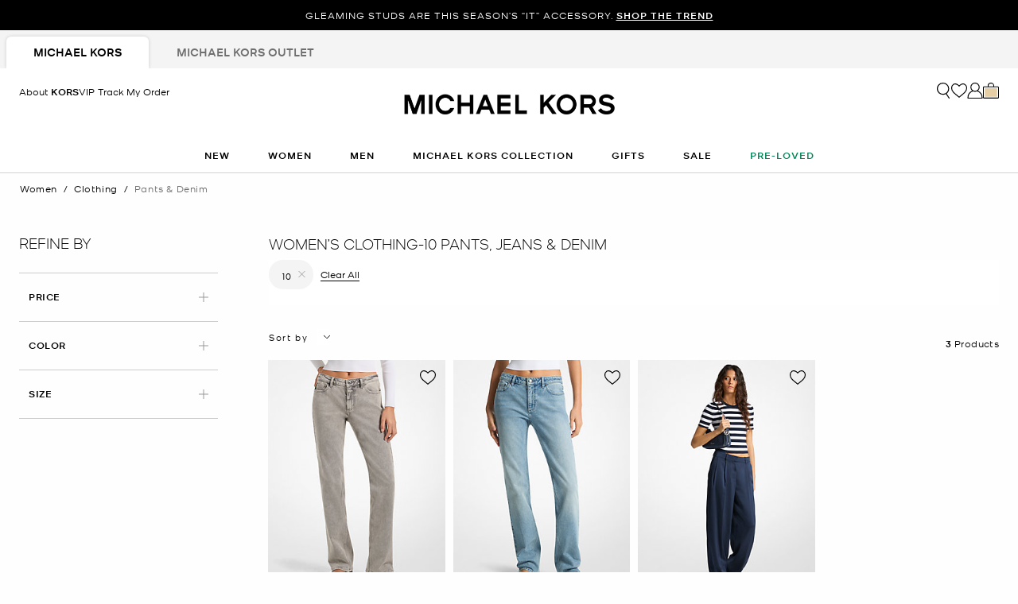

--- FILE ---
content_type: text/html;charset=UTF-8
request_url: https://www.michaelkors.com/women/clothing/pants-denim/womens-clothing-10/
body_size: 32431
content:














<!DOCTYPE html>
<html lang="en" class="is-outlet  is-pph-banner">
<head>

<link rel="canonical" href="https://www.michaelkors.com/women/clothing/pants-denim/womens-clothing-10/"/>



<link rel="alternate" hreflang="en-CA" href="https://www.michaelkors.com/ca/en/women/clothing/pants-denim/womens-clothing-10/"/>

<link rel="alternate" hreflang="fr-CA" href="https://www.michaelkors.com/ca/fr/femme/vetements/pantalons-et-denim/v-tements-pour-femme-10/"/>

<link rel="alternate" hreflang="en-US" href="https://www.michaelkors.com/women/clothing/pants-denim/womens-clothing-10/"/>

<link rel="alternate" hreflang="x-default" href="https://www.michaelkors.com/women/clothing/pants-denim/womens-clothing-10/"/>

<link rel="alternate" hreflang="es-US" href="https://www.michaelkors.com/us/es/mujer/ropa/pantalones-y-jeans/ropa-de-mujer-10/"/>





<meta charset=UTF-8>

<meta http-equiv="x-ua-compatible" content="ie=edge">

<meta name="viewport" content="width=device-width, initial-scale=1.0" />

<meta name="format-detection" content="telephone=no">




  <title>
    
        Women’s Clothing-10Pants, Jeans &amp; Denim | Michael Kors [US]
      
  </title>



  
    <meta name="description" content="Shop the official Michael Kors USA online shop forWomen&rsquo;s Clothing-10 Pants, Jeans &amp; Denim Receive free shipping and returns on your purchase." />
  


  <meta name="robots" content="index, follow" />





<link rel="preload"
    href="https://digital4.michaelkors.com/sitefonts/fonts/Kors_Sans-Medium.woff2"
    as="font"
    type="font/woff2"
    crossorigin
>
<link rel="preload"
    href="https://digital4.michaelkors.com/sitefonts/fonts/Kors_Sans-Book.woff2"
    as="font"
    type="font/woff2"
    crossorigin
>
<link rel="preload"
    href="https://digital4.michaelkors.com/sitefonts/fonts/Kors_Sans-Light.woff2"
    as="font"
    type="font/woff2"
    crossorigin
>

<style>
    @font-face {
        font-family: "Kors Sans Medium";
        font-display: swap;
        src: url("https://digital4.michaelkors.com/sitefonts/fonts/Kors_Sans-Medium.woff2") format("woff2");
    }
    @font-face {
        font-family: "Kors Sans Book";
        font-display: swap;
        src: url("https://digital4.michaelkors.com/sitefonts/fonts/Kors_Sans-Book.woff2") format("woff2");
    }
    @font-face {
        font-family: "Kors Sans Light";
        font-display: swap;
        src: url("https://digital4.michaelkors.com/sitefonts/fonts/Kors_Sans-Light.woff2") format("woff2");
    }
</style>



  
    <meta name="apple-itunes-app" content="app-id=1248958280, affiliate-data=, app-argument=https://www.michaelkors.com/on/demandware.store/Sites-mk_us-Site/en_US/__SYSTEM__Page-Render?cid=plp-womens-clothing-categories&amp;params=%7b%22custom%22%3a%22%7b%5c%22action%5c%22%3a%5c%22Search-Show%5c%22%2c%5c%22queryString%5c%22%3a%5c%22cgid%3dwomens-pants-denim%26prefn1%3drefinementSize%26prefv1%3dWomen%25E2%2580%2599s%2520Clothing-10%5c%22%2c%5c%22locale%5c%22%3a%5c%22en_US%5c%22%2c%5c%22tracking_consent%5c%22%3anull%2c%5c%22csrf%5c%22%3a%7b%5c%22tokenName%5c%22%3a%5c%22csrf_token%5c%22%2c%5c%22token%5c%22%3a%5c%222NBoYHdEgo9cjS5sbXNBzuh8lVvl_TsF2u6ILwwqLijj3OJmTHV4QTkTRxji_U05vxOVPZ9x48Wn5LSSI7pS6m-9OxfSgQ5Xyjm1YYcHhCI9i7Y76YOCZ88IysD9Jrz1CMgIltoir4-50KJnR8tvoIfBwet9XASKHXrWzc2_V0rvV3YH64w%3d%5c%22%7d%2c%5c%22CurrentPageMetaData%5c%22%3a%7b%5c%22title%5c%22%3a%5c%22Sites-mk_us-Site%5c%22%2c%5c%22description%5c%22%3a%5c%22%5c%22%2c%5c%22keywords%5c%22%3a%5c%22%5c%22%2c%5c%22pageMetaTags%5c%22%3a%5b%5d%7d%7d%22%2c%22aspect_attributes%22%3a%7b%22category%22%3a%22womens-pants-denim%22%7d%7d&amp;vf=1dc2210fde66bbf29e1fd7edf268b7c5&amp;at=plp&amp;pt=productList">
  

  
        <meta property="fb:app_id" content="693861180706239">
  

  
        <meta property="og:image:width" content="748">
  

  
        <meta property="og:site_name" content="Michael Kors">
  

  
        <meta property="og:title" content="Women&#39;s Pants, Jeans &amp; Denim Shorts |Michael Kors">
  

  
        <meta property="og:image:height" content="558">
  

  
        <meta property="og:url" content="https://www.michaelkors.com/on/demandware.store/Sites-mk_us-Site/en_US/__SYSTEM__Page-Render?cid=plp-womens-clothing-categories&amp;params=%7b%22custom%22%3a%22%7b%5c%22action%5c%22%3a%5c%22Search-Show%5c%22%2c%5c%22queryString%5c%22%3a%5c%22cgid%3dwomens-pants-denim%26prefn1%3drefinementSize%26prefv1%3dWomen%25E2%2580%2599s%2520Clothing-10%5c%22%2c%5c%22locale%5c%22%3a%5c%22en_US%5c%22%2c%5c%22tracking_consent%5c%22%3anull%2c%5c%22csrf%5c%22%3a%7b%5c%22tokenName%5c%22%3a%5c%22csrf_token%5c%22%2c%5c%22token%5c%22%3a%5c%222NBoYHdEgo9cjS5sbXNBzuh8lVvl_TsF2u6ILwwqLijj3OJmTHV4QTkTRxji_U05vxOVPZ9x48Wn5LSSI7pS6m-9OxfSgQ5Xyjm1YYcHhCI9i7Y76YOCZ88IysD9Jrz1CMgIltoir4-50KJnR8tvoIfBwet9XASKHXrWzc2_V0rvV3YH64w%3d%5c%22%7d%2c%5c%22CurrentPageMetaData%5c%22%3a%7b%5c%22title%5c%22%3a%5c%22Sites-mk_us-Site%5c%22%2c%5c%22description%5c%22%3a%5c%22%5c%22%2c%5c%22keywords%5c%22%3a%5c%22%5c%22%2c%5c%22pageMetaTags%5c%22%3a%5b%5d%7d%7d%22%2c%22aspect_attributes%22%3a%7b%22category%22%3a%22womens-pants-denim%22%7d%7d&amp;vf=1dc2210fde66bbf29e1fd7edf268b7c5&amp;at=plp&amp;pt=productList">
  

  
        <meta property="og:description" content="Women&#39;s Pants, Jeans &amp; Denim Shorts | Michael Kors">
  




  
    <script type="text/javascript" src="https://www.michaelkors.com/resources/d5efd3f3c2100889adf3b6181a9974499b300119120a7" async ></script><script type="application/ld+json">
      {
  "@context": "http://schema.org",
  "@type": "BreadcrumbList",
  "itemListElement": [
    {
      "@type": "ListItem",
      "position": 1,
      "item": "https://www.michaelkors.com/women/",
      "name": "Women"
    },
    {
      "@type": "ListItem",
      "position": 2,
      "item": "https://www.michaelkors.com/women/clothing/",
      "name": "Clothing"
    },
    {
      "@type": "ListItem",
      "position": 3,
      "item": "https://www.michaelkors.com/women/clothing/pants-denim/",
      "name": "Pants & Denim"
    }
  ]
}
    </script>
  


<link rel="icon" href="/on/demandware.static/Sites-mk_us-Site/-/default/dw51035872/images/favicons/favicon.ico" />
<link rel="icon" type="image/png" href="/on/demandware.static/Sites-mk_us-Site/-/default/dw3f9cebb3/images/favicons/favicon-196x196.png"
  sizes="196x196" />
<link rel="icon" type="image/png" href="/on/demandware.static/Sites-mk_us-Site/-/default/dw17ff1095/images/favicons/favicon-96x96.png" sizes="96x96" />
<link rel="icon" type="image/png" href="/on/demandware.static/Sites-mk_us-Site/-/default/dwb38fcdad/images/favicons/favicon-32x32.png" sizes="32x32" />
<link rel="icon" type="image/png" href="/on/demandware.static/Sites-mk_us-Site/-/default/dwa7533ab5/images/favicons/favicon-16x16.png" sizes="16x16" />
<link rel="icon" type="image/png" href="/on/demandware.static/Sites-mk_us-Site/-/default/dwe94a933f/images/favicons/favicon-128x128.png"
  sizes="128x128" />

<link rel="stylesheet" href="/on/demandware.static/Sites-mk_us-Site/-/en_US/v1768994003426/css/global.css" />

  <link rel="stylesheet" href="/on/demandware.static/Sites-mk_us-Site/-/en_US/v1768994003426/css/search.css"  />

  <link rel="stylesheet" href="/on/demandware.static/Sites-mk_us-Site/-/en_US/v1768994003426/css/experience/storePage.css"  />





  
<script>
	(function() {
		function riskifiedBeaconLoad() {
			var store_domain = 'www.michaelkors.com';
			var session_id = 'OE-gEUixtQSp7GcrjJ-eQ1mZwv0LP5TFF8E=';
			var url = ('https:' == document.location.protocol ? 'https://'
					: 'http://')
					+ "beacon.riskified.com?shop="
					+ store_domain
					+ "&sid="
					+ session_id;
			var s = document.createElement('script');
			s.type = 'text/javascript';
			s.async = true;
			s.src = url;
			var x = document.getElementsByTagName('script')[0];
			x.parentNode.insertBefore(s, x);
		}
		if (window.attachEvent) {
			window.attachEvent('onload', riskifiedBeaconLoad)
		} else {
			window.addEventListener('load', riskifiedBeaconLoad, false);
		}
	})();
</script>



    <script>
        window['ownid'] = window['ownid'] || function() {
    var args = Array.prototype.slice.call(arguments);
    (window['ownid'].q = window['ownid'].q || []).push(args);
    return { error: null, data: null };
};
var sdkScript = document.createElement('script');
sdkScript.src = 'https://cdn.ownid.com/sdk/ixghdsqdzc07kf';
sdkScript.async = true;
document.head.appendChild(sdkScript);
var widgetsSetupScript = document.createElement('script');
widgetsSetupScript.src = '/on/demandware.static/Sites-mk_us-Site/-/en_US/v1768994003426/js/ownid.js';
widgetsSetupScript.async = true;
document.head.appendChild(widgetsSetupScript);
window.ownIdUrls = {
    setCookie: '/on/demandware.store/Sites-mk_us-Site/en_US/Ownid-SetCookie',
    setData: '/on/demandware.store/Sites-mk_us-Site/en_US/Ownid-Data',
    getJwt: '/on/demandware.store/Sites-mk_us-Site/en_US/Ownid-Jwt',
    getMessage: '/on/demandware.store/Sites-mk_us-Site/en_US/Ownid-Message'
};
window.ownIdLocale = 'en-US'
window.ownIdLoginId = ''
window.ownIdEnabled = true
window.ownidShowReturningUserPrompt = false
window.ownidShowReturningUserPromptOnSecondVisit = false
window.ownidShowAuthNotification = false
window.ownidShowAccountRecovery = false
window.ownidShowAccountRecovery = false
window.ownidEnableProfileUpdateWidgets = null
;
    </script>



<script type="text/javascript">
window.DY = window.DY || {};
DY.recommendationContext = {"type":"CATEGORY","data":["Women","Clothing","Pants & Denim"],"lng":"en_US"};
</script>
<link rel="preconnect" href="//cdn.dynamicyield.com"/>
<link rel="preconnect" href="//st.dynamicyield.com"/>
<link rel="preconnect" href="//rcom.dynamicyield.com"/>
<link rel="dns-prefetch" href="//cdn.dynamicyield.com"/>
<link rel="dns-prefetch" href="//st.dynamicyield.com"/>
<link rel="dns-prefetch" href="//rcom.dynamicyield.com"/>



<script>
    window.isThankYouPage = false;
    window.isDynamicYieldEnabled = true;
</script>

<input class="false" type="hidden" name="isDynamicYieldEnabled" id="isDynamicYieldEnabled" value="true"/>
<input type="hidden" name="dynamicYieldJSUrl" id="dynamicYieldJSUrl" value="//cdn.dynamicyield.com/api/8770123/api_dynamic.js"/>
<input type="hidden" name="dynamicYieldStaticUrl" id="dynamicYieldStaticUrl" value="//cdn.dynamicyield.com/api/8770123/api_static.js"/>
<input type="hidden" name="createDyIdServerCookie" id="createDyIdServerCookie" value="/on/demandware.static/Sites-mk_us-Site/-/en_US/v1768994003426/js/createDyIdServerCookie.js"/>
<input type="hidden" name="dynamicYieldMain" id="dynamicYieldMain" value="/on/demandware.static/Sites-mk_us-Site/-/en_US/v1768994003426/js/dynamicYieldMain.js"/>
    
    
        <script src="https://cdn.shoppinggives.com/cc-utilities-universal/sgloader.js?sid=ebcc3e71-b815-4550-8ec0-9853ff7b4bbd&amp;test-mode=false" async> </script>
    


    <script id="oneTrustScript" src="https://cdn-ukwest.onetrust.com/scripttemplates/otSDKStub.js" data-document-language="true" type="text/javascript" charset="UTF-8" data-domain-script="991fc40c-c7f4-42cd-abde-b804a27eefda"></script>
    <script type="text/javascript">
        function OptanonWrapper() {}
    </script>



<script src="https://rapid-cdn.yottaa.com/rapid/lib/OgipEOFQfcHH5A.js" defer></script><script src="//assets.adobedtm.com/d8c1ad59c628/dcb1b3895467/launch-daab6b544709.min.js" async></script>
<script defer type="text/javascript" src="https://www.google.com/recaptcha/api.js?render=6Lecz2kkAAAAAEjaZVtqjGRMSoPaEsp_fmJwWpKX&hl=en"></script>





    <script async src="https://js.klarna.com/web-sdk/v1/klarna.js" data-client-id="klarna_live_client_OFJNKnRjLXc0bnZ0U0pDWEdLbGRzNHBQVUZCP2tMRSgsM2FhYTkyMzAtZDRjYi00YWFiLWEzMWEtOTIwOGRlZGZkMDA4LDEsNkMzbXdXY1VYanJnR05tb2tRZjJGSVZvdERMU25NU0JIQnVPa01jSkpPVT0" data-environment="production"></script>
    














	<input type="hidden" id="paypal_express" class="paypal_express" value="/on/demandware.store/Sites-mk_us-Site/en_US/CYBPaypal-InitiatePaypalExpress" />
	<input type="hidden" id="paypal_callback" class="paypal_callback" value="https://www.michaelkors.com/on/demandware.store/Sites-mk_us-Site/en_US/CYBPaypal-SessionCallback" />
	<input type="hidden" id="paypal_enabled" class="paypal_enabled" value="true" />
	<input type="hidden" id="paypal_endpoint" class="paypal_endpoint" value="production" />






<!--[if gt IE 9]><!-->
<script>//common/scripts.isml</script>
<script defer type="text/javascript" src="/on/demandware.static/Sites-mk_us-Site/-/en_US/v1768994003426/js/main.js"></script>

    <script defer type="text/javascript" src="/on/demandware.static/Sites-mk_us-Site/-/en_US/v1768994003426/js/search.js"
        
        >
    </script>

    <script defer type="text/javascript" src="/on/demandware.static/Sites-mk_us-Site/-/en_US/v1768994003426/js/backToTop.js"
        
        >
    </script>

    <script defer type="text/javascript" src="/on/demandware.static/Sites-mk_us-Site/-/en_US/v1768994003426/js/webClienteling.js"
        
        >
    </script>

    <script defer type="text/javascript" src="//apps.bazaarvoice.com/deployments/michael-kors/main_site/production/en_US/bv.js"
        
        >
    </script>

    <script defer type="text/javascript" src="/on/demandware.static/Sites-mk_us-Site/-/en_US/v1768994003426/js/tracking.js"
        
        >
    </script>

    <script defer type="text/javascript" src="/on/demandware.static/Sites-mk_us-Site/-/en_US/v1768994003426/js/analyticsEvents.js"
        
        >
    </script>

    <script defer type="text/javascript" src="/on/demandware.static/Sites-mk_us-Site/-/en_US/v1768994003426/js/inStorePickUp.js"
        
        >
    </script>




<script defer="defer" src="/on/demandware.static/Sites-mk_us-Site/-/en_US/v1768994003426/js/nonCriticalCheckoutScripts.js"></script>
<!--<![endif]-->
<script type="text/javascript">//<!--
/* <![CDATA[ (head-active_data.js) */
var dw = (window.dw || {});
dw.ac = {
    _analytics: null,
    _events: [],
    _category: "",
    _searchData: "",
    _anact: "",
    _anact_nohit_tag: "",
    _analytics_enabled: "true",
    _timeZone: "America/New_York",
    _capture: function(configs) {
        if (Object.prototype.toString.call(configs) === "[object Array]") {
            configs.forEach(captureObject);
            return;
        }
        dw.ac._events.push(configs);
    },
	capture: function() { 
		dw.ac._capture(arguments);
		// send to CQ as well:
		if (window.CQuotient) {
			window.CQuotient.trackEventsFromAC(arguments);
		}
	},
    EV_PRD_SEARCHHIT: "searchhit",
    EV_PRD_DETAIL: "detail",
    EV_PRD_RECOMMENDATION: "recommendation",
    EV_PRD_SETPRODUCT: "setproduct",
    applyContext: function(context) {
        if (typeof context === "object" && context.hasOwnProperty("category")) {
        	dw.ac._category = context.category;
        }
        if (typeof context === "object" && context.hasOwnProperty("searchData")) {
        	dw.ac._searchData = context.searchData;
        }
    },
    setDWAnalytics: function(analytics) {
        dw.ac._analytics = analytics;
    },
    eventsIsEmpty: function() {
        return 0 == dw.ac._events.length;
    }
};
/* ]]> */
// -->
</script>
<script type="text/javascript">//<!--
/* <![CDATA[ (head-cquotient.js) */
var CQuotient = window.CQuotient = {};
CQuotient.clientId = 'bgwh-mk_us';
CQuotient.realm = 'BGWH';
CQuotient.siteId = 'mk_us';
CQuotient.instanceType = 'prd';
CQuotient.locale = 'en_US';
CQuotient.fbPixelId = '__UNKNOWN__';
CQuotient.activities = [];
CQuotient.cqcid='';
CQuotient.cquid='';
CQuotient.cqeid='';
CQuotient.cqlid='';
CQuotient.apiHost='api.cquotient.com';
/* Turn this on to test against Staging Einstein */
/* CQuotient.useTest= true; */
CQuotient.useTest = ('true' === 'false');
CQuotient.initFromCookies = function () {
	var ca = document.cookie.split(';');
	for(var i=0;i < ca.length;i++) {
	  var c = ca[i];
	  while (c.charAt(0)==' ') c = c.substring(1,c.length);
	  if (c.indexOf('cqcid=') == 0) {
		CQuotient.cqcid=c.substring('cqcid='.length,c.length);
	  } else if (c.indexOf('cquid=') == 0) {
		  var value = c.substring('cquid='.length,c.length);
		  if (value) {
		  	var split_value = value.split("|", 3);
		  	if (split_value.length > 0) {
			  CQuotient.cquid=split_value[0];
		  	}
		  	if (split_value.length > 1) {
			  CQuotient.cqeid=split_value[1];
		  	}
		  	if (split_value.length > 2) {
			  CQuotient.cqlid=split_value[2];
		  	}
		  }
	  }
	}
}
CQuotient.getCQCookieId = function () {
	if(window.CQuotient.cqcid == '')
		window.CQuotient.initFromCookies();
	return window.CQuotient.cqcid;
};
CQuotient.getCQUserId = function () {
	if(window.CQuotient.cquid == '')
		window.CQuotient.initFromCookies();
	return window.CQuotient.cquid;
};
CQuotient.getCQHashedEmail = function () {
	if(window.CQuotient.cqeid == '')
		window.CQuotient.initFromCookies();
	return window.CQuotient.cqeid;
};
CQuotient.getCQHashedLogin = function () {
	if(window.CQuotient.cqlid == '')
		window.CQuotient.initFromCookies();
	return window.CQuotient.cqlid;
};
CQuotient.trackEventsFromAC = function (/* Object or Array */ events) {
try {
	if (Object.prototype.toString.call(events) === "[object Array]") {
		events.forEach(_trackASingleCQEvent);
	} else {
		CQuotient._trackASingleCQEvent(events);
	}
} catch(err) {}
};
CQuotient._trackASingleCQEvent = function ( /* Object */ event) {
	if (event && event.id) {
		if (event.type === dw.ac.EV_PRD_DETAIL) {
			CQuotient.trackViewProduct( {id:'', alt_id: event.id, type: 'raw_sku'} );
		} // not handling the other dw.ac.* events currently
	}
};
CQuotient.trackViewProduct = function(/* Object */ cqParamData){
	var cq_params = {};
	cq_params.cookieId = CQuotient.getCQCookieId();
	cq_params.userId = CQuotient.getCQUserId();
	cq_params.emailId = CQuotient.getCQHashedEmail();
	cq_params.loginId = CQuotient.getCQHashedLogin();
	cq_params.product = cqParamData.product;
	cq_params.realm = cqParamData.realm;
	cq_params.siteId = cqParamData.siteId;
	cq_params.instanceType = cqParamData.instanceType;
	cq_params.locale = CQuotient.locale;
	
	if(CQuotient.sendActivity) {
		CQuotient.sendActivity(CQuotient.clientId, 'viewProduct', cq_params);
	} else {
		CQuotient.activities.push({activityType: 'viewProduct', parameters: cq_params});
	}
};
/* ]]> */
// -->
</script>
<!-- Demandware Apple Pay -->

<style type="text/css">ISAPPLEPAY{display:inline}.dw-apple-pay-button,.dw-apple-pay-button:hover,.dw-apple-pay-button:active{background-color:black;background-image:-webkit-named-image(apple-pay-logo-white);background-position:50% 50%;background-repeat:no-repeat;background-size:75% 60%;border-radius:5px;border:1px solid black;box-sizing:border-box;margin:5px auto;min-height:30px;min-width:100px;padding:0}
.dw-apple-pay-button:after{content:'Apple Pay';visibility:hidden}.dw-apple-pay-button.dw-apple-pay-logo-white{background-color:white;border-color:white;background-image:-webkit-named-image(apple-pay-logo-black);color:black}.dw-apple-pay-button.dw-apple-pay-logo-white.dw-apple-pay-border{border-color:black}</style>




<script>(window.BOOMR_mq=window.BOOMR_mq||[]).push(["addVar",{"rua.upush":"false","rua.cpush":"true","rua.upre":"false","rua.cpre":"false","rua.uprl":"false","rua.cprl":"false","rua.cprf":"false","rua.trans":"SJ-ccde60e2-af66-4840-8453-2ee17593b610","rua.cook":"false","rua.ims":"false","rua.ufprl":"false","rua.cfprl":"true","rua.isuxp":"false","rua.texp":"norulematch","rua.ceh":"false","rua.ueh":"false","rua.ieh.st":"0"}]);</script>
<script>!function(){function o(n,i){if(n&&i)for(var r in i)i.hasOwnProperty(r)&&(void 0===n[r]?n[r]=i[r]:n[r].constructor===Object&&i[r].constructor===Object?o(n[r],i[r]):n[r]=i[r])}try{var n=decodeURIComponent("%7B%0A%20%20%20%20%20%20%20%20%20%20%20%20%20%20%20%20%22comment%22%3A%20%22Enable%20collection%20of%20Early%20Beacons%20%28need%20both%20LOGN%20and%20Early%20items%29%2C%20Disable%20Page%20Load%20and%20switch%20to%20SPA%22%2C%0A%20%20%20%20%20%20%20%20%20%20%20%20%20%20%20%20%22LOGN%22%3A%7B%20%22storeConfig%22%3A%20true%20%7D%2C%0A%20%20%20%20%20%20%20%20%20%20%20%20%20%20%20%20%22Early%22%3A%7B%20%22enabled%22%3A%20true%20%7D%2C%0A%20%20%20%20%20%20%20%20%20%20%20%20%20%20%20%20%22autorun%22%3A%20false%2C%0A%20%20%20%20%20%20%20%20%20%20%20%20%20%20%20%20%22History%22%3A%7B%20%22enabled%22%3A%20true%20%7D%2C%0A%20%20%20%20%20%20%20%20%20%20%20%20%20%20%20%20%22ResourceTiming%22%3A%7B%20%22comment%22%3A%20%22Clear%20RT%20Buffer%20on%20mPulse%20beacon%22%2C%22clearOnBeacon%22%3A%20true%20%7D%0A%7D");if(n.length>0&&window.JSON&&"function"==typeof window.JSON.parse){var i=JSON.parse(n);void 0!==window.BOOMR_config?o(window.BOOMR_config,i):window.BOOMR_config=i}}catch(r){window.console&&"function"==typeof window.console.error&&console.error("mPulse: Could not parse configuration",r)}}();</script>
                              <script>!function(e){var n="https://s.go-mpulse.net/boomerang/";if("False"=="True")e.BOOMR_config=e.BOOMR_config||{},e.BOOMR_config.PageParams=e.BOOMR_config.PageParams||{},e.BOOMR_config.PageParams.pci=!0,n="https://s2.go-mpulse.net/boomerang/";if(window.BOOMR_API_key="DAK2Y-8PF5L-7FDKS-MBCG2-FZLRB",function(){function e(){if(!o){var e=document.createElement("script");e.id="boomr-scr-as",e.src=window.BOOMR.url,e.async=!0,i.parentNode.appendChild(e),o=!0}}function t(e){o=!0;var n,t,a,r,d=document,O=window;if(window.BOOMR.snippetMethod=e?"if":"i",t=function(e,n){var t=d.createElement("script");t.id=n||"boomr-if-as",t.src=window.BOOMR.url,BOOMR_lstart=(new Date).getTime(),e=e||d.body,e.appendChild(t)},!window.addEventListener&&window.attachEvent&&navigator.userAgent.match(/MSIE [67]\./))return window.BOOMR.snippetMethod="s",void t(i.parentNode,"boomr-async");a=document.createElement("IFRAME"),a.src="about:blank",a.title="",a.role="presentation",a.loading="eager",r=(a.frameElement||a).style,r.width=0,r.height=0,r.border=0,r.display="none",i.parentNode.appendChild(a);try{O=a.contentWindow,d=O.document.open()}catch(_){n=document.domain,a.src="javascript:var d=document.open();d.domain='"+n+"';void(0);",O=a.contentWindow,d=O.document.open()}if(n)d._boomrl=function(){this.domain=n,t()},d.write("<bo"+"dy onload='document._boomrl();'>");else if(O._boomrl=function(){t()},O.addEventListener)O.addEventListener("load",O._boomrl,!1);else if(O.attachEvent)O.attachEvent("onload",O._boomrl);d.close()}function a(e){window.BOOMR_onload=e&&e.timeStamp||(new Date).getTime()}if(!window.BOOMR||!window.BOOMR.version&&!window.BOOMR.snippetExecuted){window.BOOMR=window.BOOMR||{},window.BOOMR.snippetStart=(new Date).getTime(),window.BOOMR.snippetExecuted=!0,window.BOOMR.snippetVersion=12,window.BOOMR.url=n+"DAK2Y-8PF5L-7FDKS-MBCG2-FZLRB";var i=document.currentScript||document.getElementsByTagName("script")[0],o=!1,r=document.createElement("link");if(r.relList&&"function"==typeof r.relList.supports&&r.relList.supports("preload")&&"as"in r)window.BOOMR.snippetMethod="p",r.href=window.BOOMR.url,r.rel="preload",r.as="script",r.addEventListener("load",e),r.addEventListener("error",function(){t(!0)}),setTimeout(function(){if(!o)t(!0)},3e3),BOOMR_lstart=(new Date).getTime(),i.parentNode.appendChild(r);else t(!1);if(window.addEventListener)window.addEventListener("load",a,!1);else if(window.attachEvent)window.attachEvent("onload",a)}}(),"350".length>0)if(e&&"performance"in e&&e.performance&&"function"==typeof e.performance.setResourceTimingBufferSize)e.performance.setResourceTimingBufferSize(350);!function(){if(BOOMR=e.BOOMR||{},BOOMR.plugins=BOOMR.plugins||{},!BOOMR.plugins.AK){var n="true"=="true"?1:0,t="",a="aoijkiyxgyvjs2lrwhua-f-6a220f855-clientnsv4-s.akamaihd.net",i="false"=="true"?2:1,o={"ak.v":"39","ak.cp":"270526","ak.ai":parseInt("861732",10),"ak.ol":"0","ak.cr":9,"ak.ipv":4,"ak.proto":"h2","ak.rid":"cb0b6ad8","ak.r":47369,"ak.a2":n,"ak.m":"b","ak.n":"essl","ak.bpcip":"3.144.149.0","ak.cport":59038,"ak.gh":"23.208.24.100","ak.quicv":"","ak.tlsv":"tls1.3","ak.0rtt":"","ak.0rtt.ed":"","ak.csrc":"-","ak.acc":"","ak.t":"1769058792","ak.ak":"hOBiQwZUYzCg5VSAfCLimQ==UelgunFt8cmvM4MuXJ6cY0ottb6loT3YABjTGwOTg2Y6JNRqcGVKBeR86fJ0p6IazNK22a5qq798swzsnYkRDE/r67owDJ2wp0+VN53FUphdxMP7JxLVw76Gbk8L5XZomC/j3kbdxH/EKigxXUwdBIlhmGjvwr1oOFBs0MN2Oa7prlSjwcjpryG5EEVZOg4rLZLRtz7LyLRwk5pj1jLBqZq/2UlXxnu6I/iHBoqWJ3BfFt0moWlGTLEU5D/iGSwjDP3cxenXH+o/ZU8SkEjUlSiEDZHVz16A+lAE4WB8A5Y80BzuE1NyiWRVoPn4BpOsvAGtkPFZFK2YhwbBE9H/pAd4K4gmjrNVVZ26Jw4x6W9BZNrpcEiGF1nIcXDkc3gID/I2zxetnP7itZitV322Ug5hseCWJdbTddtqW3RIP40=","ak.pv":"101","ak.dpoabenc":"","ak.tf":i};if(""!==t)o["ak.ruds"]=t;var r={i:!1,av:function(n){var t="http.initiator";if(n&&(!n[t]||"spa_hard"===n[t]))o["ak.feo"]=void 0!==e.aFeoApplied?1:0,BOOMR.addVar(o)},rv:function(){var e=["ak.bpcip","ak.cport","ak.cr","ak.csrc","ak.gh","ak.ipv","ak.m","ak.n","ak.ol","ak.proto","ak.quicv","ak.tlsv","ak.0rtt","ak.0rtt.ed","ak.r","ak.acc","ak.t","ak.tf"];BOOMR.removeVar(e)}};BOOMR.plugins.AK={akVars:o,akDNSPreFetchDomain:a,init:function(){if(!r.i){var e=BOOMR.subscribe;e("before_beacon",r.av,null,null),e("onbeacon",r.rv,null,null),r.i=!0}return this},is_complete:function(){return!0}}}}()}(window);</script></head>
<body

class="alternate-sale-text-color alternate-sale-text-color-category"

>

  <div id="dyCookie" style="display: none"
    data-url="/on/demandware.store/Sites-mk_us-Site/en_US/FirstPartyCookie-SetDYServerCookie">
  </div>



<div class="page l-search-page" data-action="Search-Show" data-querystring="cgid=womens-pants-denim" >









<button class="country-redirect-trigger head d-none invisible " data-url="/on/demandware.store/Sites-mk_us-Site/en_US/Page-CountryRedirect"></button>
<a href="#maincontent" class="skip-link" aria-label="Skip to main content">Skip to main content</a>
<a href="#footercontent" class="skip-link" aria-label="Skip to footer content">Skip to footer content</a>


    <div class="d-block d-sm-none header-banner-wrapper">
        <div class="header-banner--js header-banner text-center">
    <div class="container">
        <div class="content">
            
	 


	

    
    
    
    

    <div class="js-promo-carousel" data-autoplayspeed="5000" >
        
            
                <div class="promo-banner-slide active">
                    <div id="headerAd" data-linkContainer="01.21.26 pph" role="link">GLEAMING STUDS ARE THIS SEASON’S “IT” ACCESSORY. <a class="pphMessageLink" data-ICID="SHOP THE TREND" href="https://www.michaelkors.com/womens-new-arrivals/">SHOP THE TREND</a></div>
                </div>
            
                <div class="promo-banner-slide ">
                    <div id="headerAd" data-linkContainer="01.21.26 pph" role="link">ONCE AN ICON, ALWAYS AN ICON. THE HAMILTON IS A MUST-HAVE FOR EVERY SEASON. <a class="pphMessageLink" data-ICID="SHOP HANDBAGS" href="https://www.michaelkors.com/women/handbags/">SHOP HANDBAGS</a></div>
                </div>
            
                <div class="promo-banner-slide ">
                    <div id="headerAd" data-linkContainer="01.21.26 pph" role="link">WITH STYLES THIS GOOD, IT’LL BE LOVE AT FIRST SIGHT. <a class="pphMessageLink" data-ICID="GET INSPIRED" href="https://www.michaelkors.com/gifts/">GET INSPIRED</a> FOR VALENTINE’S DAY</div>
                </div>
            
        
    </div>

    
        <style>
            .header-banner a
{
background: #000000;
color: #FFFFFF;
}
.header-banner
{
background: #000000;
color: #FFFFFF;
}
        </style>
    
 
	
        </div>
    </div>
</div>

    </div>


<header class="header--js w-100">
    
        
            
            
        
        
            <div class="d-none d-md-block">
                <div class="header-banner--js header-banner text-center">
    <div class="container">
        <div class="content">
            
	 


	

    
    
    
    

    <div class="js-promo-carousel" data-autoplayspeed="5000" >
        
            
                <div class="promo-banner-slide active">
                    <div id="headerAd" data-linkContainer="01.21.26 pph" role="link">GLEAMING STUDS ARE THIS SEASON’S “IT” ACCESSORY. <a class="pphMessageLink" data-ICID="SHOP THE TREND" href="https://www.michaelkors.com/womens-new-arrivals/">SHOP THE TREND</a></div>
                </div>
            
                <div class="promo-banner-slide ">
                    <div id="headerAd" data-linkContainer="01.21.26 pph" role="link">ONCE AN ICON, ALWAYS AN ICON. THE HAMILTON IS A MUST-HAVE FOR EVERY SEASON. <a class="pphMessageLink" data-ICID="SHOP HANDBAGS" href="https://www.michaelkors.com/women/handbags/">SHOP HANDBAGS</a></div>
                </div>
            
                <div class="promo-banner-slide ">
                    <div id="headerAd" data-linkContainer="01.21.26 pph" role="link">WITH STYLES THIS GOOD, IT’LL BE LOVE AT FIRST SIGHT. <a class="pphMessageLink" data-ICID="GET INSPIRED" href="https://www.michaelkors.com/gifts/">GET INSPIRED</a> FOR VALENTINE’S DAY</div>
                </div>
            
        
    </div>

    
        <style>
            .header-banner a
{
background: #000000;
color: #FFFFFF;
}
.header-banner
{
background: #000000;
color: #FFFFFF;
}
        </style>
    
 
	
        </div>
    </div>
</div>

            </div>
        
        
            <div class="store-tabs-desktop d-none d-md-block">
                <div class="container">
                    


<div class="store-tabs store-tabs--js">
    <ul class="store-tabs__list">
        <li class="store-tabs__item active">
            <a class="store-tabs__link js-store-type-link"
                data-tab="fullPrice"
                data-update-store-type-url="/on/demandware.store/Sites-mk_us-Site/en_US/Outlet-UpdateStoreType"
                href="/">
                <span class="store-tabs__link-text js-store-tabs-link-text">
                    Michael Kors
                </span>
            </a>
        </li>
        <li class="store-tabs__item m-second ">
            <a class="store-tabs__link js-store-type-link"
                data-tab="outlet"
                data-update-store-type-url="/on/demandware.store/Sites-mk_us-Site/en_US/Outlet-UpdateStoreType"
                href="/outlet/"
            >
                <span class="store-tabs__link-text js-store-tabs-link-text">
                    Michael Kors Outlet
                </span>
            </a>
        </li>
    </ul>
</div>

                </div>
            </div>
        
    
    <div class="navigation-bar navigation-bar--js navigation--js">
        <div class="header container position-relative">
            <div class="row">
                <div class="col-12">
                    <div class="navbar-header d-flex">
                        
                            <div class="left-nav">
                                
                                    <div class="about-kors d-inline-block hidden-md-down">


                                    <a class="about-kors-header-link" href="/about-kors-vip.html">
                                        About
                                        <span class="KSansMedium">KORS</span><span class="KSansBook">VIP</span>
                                    </a>
                                    </div>
                                
                                
                                    <a class="track-order-header-link d-none d-lg-inline-block"
                                        href="https://www.michaelkors.com/login/#trackOrderContainer"
                                        role="button"
                                        aria-label="Track My Order">
                                
                                    <span class="track-order-header-text">Track My Order</span>
                                </a>
                                <div class="hamburger">
                                    <button class="navbar-toggler hamburger-icon--js"
                                        type="button"
                                        aria-controls="sg-navbar-collapse"
                                        aria-expanded="false"
                                        aria-label="Toggle navigation"
                                    >
                                        <span class="c-icon m-menu-button" aria-hidden="true"></span>
                                        <span class="c-icon m-close m-small" aria-hidden="true"></span>
                                    </button>
                                </div>
                            </div>
                            <div class="navbar-header brand mobilelogo d-flex fullPrice">
                                <div class="brand-name-container fullPrice">
                                    <div class="logo-home">
                                        <a class="logo-home"
                                            href="/"
                                            aria-label="Michael Kors"
                                        >
                                            <picture>
                                                <source type="image/webp" srcset="/on/demandware.static/Sites-mk_us-Site/-/default/dw0d1dad8b/images/logo_mk.webp"/>
                                                <img src="/on/demandware.static/Sites-mk_us-Site/-/default/dwd511ded0/images/logo_mk.png" alt="Michael Kors Logo"/>
                                            </picture>
                                        </a>
                                    </div>
                                </div>
                            </div>
                            
                            <div class="right-nav">
                                
                                <div class="search-icon">
                                    <button class="d-lg-block desktop-header-search-icon desktop-header-search-icon--js d-none avoid-blue-border p-0 border-0 bg-transparent"
                                        aria-label="Search Bar"
                                    >
                                        <span class="c-icon m-search m-large mk-search--js" aria-hidden="true"></span>
                                    </button>
                                    <button
                                        type="reset"
                                        name="reset-button"
                                        class="mk-icon mk-close reset-button desktop-reset-button search-fl search-flyout-close--js close-search-desktop--js"
                                        aria-label="Clear search keywords"
                                    >
                                        <span class="c-icon m-close m-small" aria-hidden="true"></span>
                                    </button>
                                </div>
                                <div class="wishlist-icon miniwishlist d-none d-lg-block nav-link--right wishlist-icon--js wishlist-icon-desktop--js" data-action-url="/on/demandware.store/Sites-mk_us-Site/en_US/Wishlist-MiniWishList">
                                    

<a
    href="/wishlist/"
    class="d-block"
    aria-label="Favorites"
>
    <span class="c-icon m-heart m-large header-wishlist-icon--js" aria-hidden="true"></span>
    <span class="c-icon m-heart-filled m-large d-none header-wishlist-icon-active--js" aria-hidden="true"></span>
</a>

<div class="popover popover-bottom"></div>


    <input type="hidden" class= "wishlistedItems" name="wishlistedItems" value="" />


                                </div>
                                




    <div class="user user--js hidden-md-down" role="application">
        <a
            href="https://www.michaelkors.com/login/"
            role="button"
            class="d-block"
            aria-label="Login to your account"
        >
            <span class="c-icon m-account m-large mk-account--js" aria-hidden="true"></span>
        </a>
        <div class="popover popover-bottom user-popover user-popover--js" data-nosnippet>
            <div class="login-user" id="login">
                <div class="password-reset-banner-section">
                    


                </div>
                <button class="border-0 login-flyout-close focus-visible position-relative" aria-label="Close">
    <i class="c-icon m-close m-x-small" aria-hidden="true"></i>
</button>
<h2 class="popover-account-header text-center"> Sign In</h2>
<div class="popover-create-account-text text-center pt-0">Sign in to view your <span class="KSansMedium">KORS</span>VIP account and status</div>



    



<form action="/on/demandware.store/Sites-mk_us-Site/en_US/Account-Login" class="login form-block remove-aria-invalid" method="POST" name="login-form" id="login-form">
    <fieldset class="login-information-block">
        <div class="form-group required">
            
                <h3 class="d-flex justify-content-between m-0">
                    <label class="form-control-label form-label-custom text-left required" for="login-form-email">
                        <span>Email</span>
                    </label>
                    
                </h3>
            
            <input type="email"
                aria-label="Email"
                id="login-form-email"
                required
                class="avoid-blue-border-field disabled-zoom form-control form-input-custom email required ignore-email-empty-validation--js"
                placeholder="&nbsp;"
                aria-required="true"
                name="loginEmail"
                value=""
                data-missing-error="Please enter an email address."
                data-pattern-mismatch="Please enter a valid email address."
                data-range-error="Must be 50 characters or less."
                name="dwfrm_profile_customer_email" required aria-required="true" value="" maxLength="50" pattern="^[A-Za-z0-9](([_.\-]?[a-zA-Z0-9]+)*)(_)?@([A-Za-z0-9]+)(([.\-]?[a-zA-Z0-9]+)*)\.[A-Za-z]{2,}$"
            >
            <div class="invalid-feedback" id="login-form-email-error" role="alert" aria-live="polite"></div>
            
        </div>

        <div class="form-group form-group-password required">
            
                <div class="d-flex login-info-icon">
                    <label class="form-control-label form-label-custom text-left required" for="login-form-password">
                            <span>Password<span class="asterix">&ast;</span></span>
                    </label>
                    
                    
                    <button type="button" aria-labelledby="passwordTooltip" class="info-icon">
    <i class="c-icon m-info m-x-small" aria-hidden="true"></i>
    <div class="tooltip d-none" id="passwordTooltip" aria-label="tooltip Your secure password must:&lt;br&gt;Contain 8 to 20 characters&lt;br&gt;Have at least one number&lt;br&gt;Have uppercase and lowercase characters&lt;br&gt;Have at least one special character&lt;br&gt;Not include your name or other personal data">
        <div class="tooltip-inner tooltip-content--js" data-nosnippet>Your secure password must:<br>Contain 8 - 20 characters<br>Have at least one number<br>Have uppercase and lowercase characters<br>Have at least one special character<br>Not include your name or other personal data</div>
    </div>
</button>

                </div>
            
            <input type="password" aria-label="Password"
                id="login-form-password"
                required
                placeholder="&nbsp;"
                aria-required="true"
                class=" login-password avoid-blue-border-field disabled-zoom form-control form-input-custom required"
                name="loginPassword"
                data-missing-error="Password field is required"
                data-range-error="Please enter a valid Password."
                data-pattern-mismatch="Please enter a valid Password."
                name="dwfrm_profile_login_password" required aria-required="true" value="" maxLength="20" minLength="8" pattern="^(?=(.*[a-z]){1,})(?=(.*[A-Z]){1,})(?=(.*[\d]){1,})(?=(.*[\W]){1,})(?!.*\s).{8,20}$"
            >
            <div class="invalid-feedback form-password-error" id="loginForm-passwordError" role="alert" aria-live="polite"></div>
            
            <button type="button" class="button-reset toggle-password toggle-password--js m-hide" aria-label="Show password">
    <i class="c-icon m-password-hidden m-small" aria-hidden="true"></i>
</button>
<button type="button" class="button-reset toggle-password toggle-password--js m-show d-none" aria-label="Hide password">
    <i class="c-icon m-password-shown m-small" aria-hidden="true"></i>
</button>
        </div>

        <div class="login-tools d-flex justify-content-between align-items-center w-100">
            <div class="popover-account-checkbox d-flex align-items-center">
                <label class="labels remember-me-label text-left header-account-remember-me position-relative" for="loginRememberMe">
                    Remember Me
                </label>
                <input type="checkbox" tabindex="0" name="loginRememberMe" class="create-account-checkbox loginForm-checkbox border-0 cursor-pointer" id="loginRememberMe" encoding="off" >

                
                
                
                    
                    
                    <button type="button" aria-labelledby="rememberMeTooltip" class="info-icon">
    <i class="c-icon m-info m-x-small" aria-hidden="true"></i>
    <div class="tooltip d-none" id="rememberMeTooltip" aria-label="tooltip By checking the &quot;Remember Me&quot; check box, you can remain signed in at https://www.michaelkors.com/. To ensure access to the items saved in your shopping bag, we recommend you use the same device or computer. If you attempt to access your account details or proceed to checkout, we will kindly request that you sign in again. We suggest that you do not use the &quot;Remember Me&quot; feature on any devices and computers that are shared with other people for security purposes.">
        <div class="tooltip-inner tooltip-content--js" data-nosnippet>By checking the "Remember Me" check box, you can remain signed in at https://www.michaelkors.com/. To ensure access to the items saved in your shopping bag, we recommend you use the same device or computer. If you attempt to access your account details or proceed to checkout, we will kindly request that you sign in again. We suggest that you do not use the "Remember Me" feature on any devices and computers that are shared with other people for security purposes.</div>
    </div>
</button>

                
            </div>

            <div class="labels forgot-password forgot-password-link text-right">
                
                    <a id="login-forget-password-link" class="link-underline d-block" href="/account/password-reset/" aria-label="Forgot Password?">
                        Forgot Password?
                    </a>
                
            </div>
        </div>
        <input type="hidden" name="csrf_token" value="pJaQc6-KUbsA8vfLqo7BEvwMECUTXTRArK0dHo1AAB2ZgjzG6xHKaXwAO7FssEtH4NXRFSL6RXv0mEqdY-X6sUaDU1VIJn7CnAbxISQfES1xExgzmX795E2n_-yK-RkFn0q6JDWk4F9G88tcZ78GT9J-c-ynEbPZISQaSQ3NZPCTrHoN_zs="/>
        <button type="submit" class="button m-primary m-fullwidth m-middle js-user-sign-in">
            SIGN IN
        </button>
    </fieldset>
</form>


<div class="popover-account-header popover-create-account text-center">Create an Account</div>
<div class="popover-create-account-text text-center">Join <span class="KSansMedium">KORS</span>VIP by creating a Michael Kors account</div>
<a class="btn btn-block primary-button-custom create-btn text-uppercase text-center" href="/account/createAccount/">
    CREATE AN ACCOUNT
</a>

            </div>
        </div>
    </div>



                                <div class="minicart mini-cart--js" role="application" data-action-url="/on/demandware.store/Sites-mk_us-Site/en_US/Cart-MiniCartShow">
                                    <div class="minicart-total">
    <a
        class="minicart-link avoid-blue-border minicart-link--js"
        href="https://www.michaelkors.com/cart/"
        role="button"
        title="My cart 0 items"
    >
        <span class="minicart-icon c-icon m-cart m-large d-none d-md-block" aria-hidden="true"></span>
        <span class="minicart-icon c-icon m-cart2 m-large d-block d-md-none" aria-hidden="true"></span>
        <span class="minicart-quantity m-0 invisible" aria-hidden="true">
            0
        </span>
        <span class="sr-only minicart-link-description--js">My cart 0 items</span>
    </a>
</div>

<div class="popover popover-bottom"></div>



    <input type="hidden" class= "wishlistedItems" name="wishlistedItems" value="" />


<input type="hidden" id="rfk-data-ip" value="23.200.89.49" />

                                </div>
                                <div class="search-icon-sm d-flex d-sm-none">
                                    <button class="button-reset search-icon-sm--js" aria-label="Search Bar">
                                        <span class="c-icon m-search m-large mk-search--js" aria-hidden="true"></span>
                                    </button>
                                </div>
                            </div>
                            
                                <div class="store-tabs-mobile d-block d-md-none">
                                    


<div class="store-tabs store-tabs--js">
    <ul class="store-tabs__list">
        <li class="store-tabs__item active">
            <a class="store-tabs__link js-store-type-link"
                data-tab="fullPrice"
                data-update-store-type-url="/on/demandware.store/Sites-mk_us-Site/en_US/Outlet-UpdateStoreType"
                href="/">
                <span class="store-tabs__link-text js-store-tabs-link-text">
                    Michael Kors
                </span>
            </a>
        </li>
        <li class="store-tabs__item m-second ">
            <a class="store-tabs__link js-store-type-link"
                data-tab="outlet"
                data-update-store-type-url="/on/demandware.store/Sites-mk_us-Site/en_US/Outlet-UpdateStoreType"
                href="/outlet/"
            >
                <span class="store-tabs__link-text js-store-tabs-link-text">
                    Michael Kors Outlet
                </span>
            </a>
        </li>
    </ul>
</div>

                                </div>
                            
                        
                    </div>
                </div>
            </div>
        </div>
        
            <div class="main-menu navbar-toggleable-md menu-toggleable-left multilevel-dropdown d-lg-block" id="sg-navbar-collapse">
                
                    <div class="navbar navbar-expand-lg bg-inverse">
    <div class="navbar-quick-link-container navbar-quick-link-container--js d-flex d-lg-none">
    
        <a class="favorite-link-menu--js wishlist-icon--js navbar-quick-link" href="/wishlist/" title="Favorites">
            <span class="c-icon m-favorite-empty m-large header-wishlist-icon--js" aria-hidden="true"></span>
            <span class="c-icon m-favorite-filled m-large d-none header-wishlist-icon-active--js" aria-hidden="true"></span>
            <div class="quick-link-text">Favorites</div>
        </a>
    

    
        <a class="track-my-order-navbar-link track-my-order-navbar-link--js navbar-quick-link"
            href="https://www.michaelkors.com/login/#trackOrderContainer"
            role="button"
            aria-label="Track My Order"
        >
    
        <span class="icon icon-shipping-truck" aria-hidden="true"></span>
        <div class="quick-link-text">Track My Order</div>
    </a>

    <a class="my-account-navbar-link navbar-quick-link" href="https://www.michaelkors.com/login/" role="button" aria-label="Login to your account">
        <span class="icon icon-account-user" aria-hidden="true"></span>
        <div class="quick-link-text m-guest">Sign in</div>
        <div class="quick-link-text m-registered">My Account</div>
    </a>

    

    
        <a class="find-store-navbar-link navbar-quick-link" href=https://locations.michaelkors.com/ title="Find A Store">
            <span class="icon icon-find-store-pin" aria-hidden="true"></span>
            <div class="quick-link-text">Find a Store</div>
        </a>
    
</div>

    <div class="close-menu clearfix d-lg-none d-none m-0">
        <div class="back pull-left">
            <button role="button" aria-label="Back to previous menu"
                class="p-0 back-prev-click avoid-blue-border">
                <span class="c-icon m-back m-x-small m-inline" aria-hidden="true"></span>
                Main Menu
            </button>
        </div>
    </div>
    <div class="menu-group" role="navigation">
        <ul class="navbar-nav primary-nav-container primary-nav-container--js nav-center" role="menu" tabindex="0">
            
                
                    

                    
                        <li
                            class="nav-item nav-item--js new dropdown level-1 sub-category"
                            role="menuitem"
                            data-categoryid="new"
                            data-sub="true"
                            data-action="/on/demandware.store/Sites-mk_us-Site/en_US/Page-IncludeHeaderSubMenu?pid=new"
                        >
                            <a
                                href="/new/"
                                id="new"
                                
                                class="nav-link nav-link--js avoid-blue-border"
                                data-toggle="dropdown"
                                aria-label="New"
                                aria-haspopup="true"
                                tabindex="0"
                                
                                data-store-type="fullPrice"
                                data-analytics-navlinks="New"
                            >
                                New
                            </a>
                        </li>
                    
                
                    

                    
                        <li
                            class="nav-item nav-item--js women dropdown level-1 sub-category"
                            role="menuitem"
                            data-categoryid="women"
                            data-sub="true"
                            data-action="/on/demandware.store/Sites-mk_us-Site/en_US/Page-IncludeHeaderSubMenu?pid=women"
                        >
                            <a
                                href="/women/"
                                id="women"
                                
                                class="nav-link nav-link--js avoid-blue-border"
                                data-toggle="dropdown"
                                aria-label="Women"
                                aria-haspopup="true"
                                tabindex="0"
                                
                                data-store-type="fullPrice"
                                data-analytics-navlinks="Women"
                            >
                                Women
                            </a>
                        </li>
                    
                
                    

                    
                        <li
                            class="nav-item nav-item--js men dropdown level-1 sub-category"
                            role="menuitem"
                            data-categoryid="men"
                            data-sub="true"
                            data-action="/on/demandware.store/Sites-mk_us-Site/en_US/Page-IncludeHeaderSubMenu?pid=men"
                        >
                            <a
                                href="/men/"
                                id="men"
                                
                                class="nav-link nav-link--js avoid-blue-border"
                                data-toggle="dropdown"
                                aria-label="Men"
                                aria-haspopup="true"
                                tabindex="0"
                                
                                data-store-type="fullPrice"
                                data-analytics-navlinks="Men"
                            >
                                Men
                            </a>
                        </li>
                    
                
                    

                    
                        <li
                            class="nav-item nav-item--js michael-kors-collection dropdown level-1 sub-category"
                            role="menuitem"
                            data-categoryid="michael-kors-collection"
                            data-sub="true"
                            data-action="/on/demandware.store/Sites-mk_us-Site/en_US/Page-IncludeHeaderSubMenu?pid=michael-kors-collection"
                        >
                            <a
                                href="https://www.michaelkors.com/michael-kors-collection.html"
                                id="michael-kors-collection"
                                
                                class="nav-link nav-link--js avoid-blue-border"
                                data-toggle="dropdown"
                                aria-label="Michael Kors Collection"
                                aria-haspopup="true"
                                tabindex="0"
                                
                                data-store-type="fullPrice"
                                data-analytics-navlinks="Michael Kors Collection"
                            >
                                Michael Kors Collection
                            </a>
                        </li>
                    
                
                    

                    
                        <li
                            class="nav-item nav-item--js gifts dropdown level-1 sub-category"
                            role="menuitem"
                            data-categoryid="gifts"
                            data-sub="true"
                            data-action="/on/demandware.store/Sites-mk_us-Site/en_US/Page-IncludeHeaderSubMenu?pid=gifts"
                        >
                            <a
                                href="/gifts/"
                                id="gifts"
                                
                                class="nav-link nav-link--js avoid-blue-border"
                                data-toggle="dropdown"
                                aria-label="Gifts"
                                aria-haspopup="true"
                                tabindex="0"
                                
                                data-store-type="fullPrice"
                                data-analytics-navlinks="Gifts"
                            >
                                Gifts
                            </a>
                        </li>
                    
                
                    

                    
                        <li
                            class="nav-item nav-item--js sale dropdown level-1 sub-category"
                            role="menuitem"
                            data-categoryid="sale"
                            data-sub="true"
                            data-action="/on/demandware.store/Sites-mk_us-Site/en_US/Page-IncludeHeaderSubMenu?pid=sale"
                        >
                            <a
                                href="/sale/"
                                id="sale"
                                
                                class="nav-link nav-link--js avoid-blue-border"
                                data-toggle="dropdown"
                                aria-label="Sale"
                                aria-haspopup="true"
                                tabindex="0"
                                
                                data-store-type="fullPrice"
                                data-analytics-navlinks="Sale"
                            >
                                Sale
                            </a>
                        </li>
                    
                
                    

                    
                        <li
                            class="nav-item nav-item--js pre-loved dropdown level-1 sub-category"
                            role="menuitem"
                            data-categoryid="pre-loved"
                            data-sub="true"
                            data-action="/on/demandware.store/Sites-mk_us-Site/en_US/Page-IncludeHeaderSubMenu?pid=pre-loved"
                        >
                            <a
                                href="https://preloved.michaelkors.com/"
                                id="pre-loved"
                                target=_blank
                                class="nav-link nav-link--js avoid-blue-border"
                                data-toggle="dropdown"
                                aria-label="Pre-Loved"
                                aria-haspopup="true"
                                tabindex="0"
                                style=color:#008555
                                data-store-type="fullPrice"
                                data-analytics-navlinks="Pre-Loved"
                            >
                                Pre-Loved
                            </a>
                        </li>
                    
                
            
        </ul>

        <ul class="navbar-nav nav-center secondary-nav-container secondary-nav-container--js" role="menu">
            




    <li role="menuitem" aria-hidden="true"></li>
    
    
    <div class="content-asset"><!-- dwMarker="content" dwContentID="678be84c11c665a6ec39e7c6b8" -->
        <ul class="p-0 d-lg-none">
    <li class="nav-item nav-item-heading"><a class="dropdown-link d-block" href="https://www.michaelkors.com/login/"><span class="user-message">Sign-in/Sign-up</span> </a></li>
    <li class="nav-item nav-item-heading"><a class="dropdown-link d-block" href="https://www.michaelkors.com/about-kors-vip.html">About KORSVIP</a></li>
    <li class="nav-item nav-item-heading"><a class="dropdown-link d-block" href="https://www.michaelkors.com/contact-us.html">Contact Us</a></li>
    <li class="nav-item nav-item-heading">
<a class="dropdown-link d-flex align-items-center w-100" aria-label="favorites" href="https://www.michaelkors.com/cart/#mobile-wishlist-anchor">
<i class="mk-icon mk-heart c-icon m-heart-filled d-inline ml-0 mr-2 m-small"></i>Favorites</a></li>
    <li class="nav-item dropdown mobile-country-selector-container">






<input type="hidden" class= "onchangecountry" name="onchangecountry" data-action-url="/on/demandware.store/Sites-mk_us-Site/en_US/Page-OnCountrySelect" />
<div class="country-selector d-none d-lg-block" data-current-country-name="United States" data-current-country="US"
    data-current-locale="en_US"
    data-currency="USD" data-geolocation="US">
    <div class="country-selector-item mt-lg-0 mt-3 mt-sm-2 mr-4">
        
            <button class="js-country-selector d-flex align-items-center text-decoration-none modal-js border-0 bg-transparent" data-href="https://www.michaelkors.com/on/demandware.store/Sites-mk_us-Site/en_US/Page-CountrySelector" data-toggle="modal"  aria-expanded="false" role="button" aria-label="Country Selector Modal popup">
                <span class="c-icon m-globe m-large" aria-hidden="true"></span>
                <span class="country-selector-name">United States&nbsp;|&nbsp;EN&nbsp;$</span>
            </button>
        
    </div>
</div>

<div class="mobile-country-selector d-lg-none disabled-touch-callout">
    <button class="js-country-selector d-flex align-items-center avoid-blue-border border-0 bg-white pl-0" data-href="https://www.michaelkors.com/on/demandware.store/Sites-mk_us-Site/en_US/Page-CountrySelector?mobile=true" aria-expanded="false" role="button" aria-label="Country Selector Modal" aria-hidden="true" tabindex="-1">
        <span class="c-icon m-globe" tabindex="-1" aria-hidden="true"></span>
        <span class="selected-country-selector ml-2" tabindex="-1" aria-hidden="true">United States&nbsp;|&nbsp;EN&nbsp;$</span>
    </button>
</div>

<input type="hidden" id="showRedirectModal" value="null" />
<button class="country-redirect-trigger d-none oneTrustEnabled" data-url="/on/demandware.store/Sites-mk_us-Site/en_US/Page-CountryRedirect"></button>
</li>
</ul>
    </div> <!-- End content-asset -->





        </ul>
    </div>
</div>

                
            </div>
        
    </div>
</header>
<div class="navbar-mobile navigation-bar--js search-bar--js hidden-on-sm-pdp">
    <div class="navbar-header search-overlay search-overlay--js">
        <div class="search-mobile search-mobile--js search-field-section">
            


<div class="search-input-wrapper search-input-wrapper--js">
<div class="site-search">
    <form action="/search/"
          method="get"
          name="simpleSearch"
          class="position-relative">
        <input class="form-control search-field rounded-0 position-relative"
                type="text"
                id="site-search"
                name="q"
                value=""
                placeholder="Search"
                placeholder-focusin="Type to Search"
                placeholder-focusout="Search"
                role="combobox"
                aria-describedby="search-assistive-text"
                aria-haspopup="listbox"
                aria-owns="search-results"
                aria-expanded="false"
                aria-autocomplete="list"
                aria-activedescendant=""
                aria-controls="search-results"
                aria-label="Enter Keyword or Item Number search box"
                autocomplete="off" />

        
            <input
                type="hidden"
                id="store"
                name="store"
                value="Michael Kors"
            />
        

        <button
            type="reset"
            name="reset-button"
            class="mk-icon mk-close reset-button d-none search-flyout-close--js close-search-mobile--js"
            aria-label="Clear search keywords"
        >
            <span class="c-icon m-close m-small" aria-hidden="true"></span>
        </button>
        <button type="button" name="clear-button" class="clear-button clear-button--js clear-search-results d-none">Clear</button>
        <button type="submit" role="link" name="search-button" aria-disabled="true" class="mk-icon mk-search" aria-label="Submit search keywords">
            <svg class="site-search__icon" aria-hidden="true" focusable="false" width="16" height="20" viewBox="0 0 16 20" fill="none">
                <path d="M14.923 18.2036L11.76 13.3514C12.6424 12.6795 13.3498 11.7935 13.8192 10.7723C14.2887 9.75117 14.5056 8.62645 14.4507 7.4982C14.4064 6.59521 14.1868 5.71049 13.8049 4.89625C13.423 4.082 12.8865 3.35471 12.227 2.75729C10.8978 1.54001 9.15535 0.912031 7.37858 1.00995C6.49864 1.0478 5.63475 1.26497 4.83696 1.64886C4.03916 2.03276 3.32333 2.57575 2.73093 3.24639C2.13852 3.91702 1.68133 4.70196 1.38584 5.55572C1.09036 6.40949 0.96244 7.31512 1.00952 8.22012C1.05659 9.12513 1.27771 10.0115 1.66007 10.828C2.04243 11.6444 2.57843 12.3746 3.23701 12.9764C3.89559 13.5781 4.66366 14.0393 5.49672 14.3334C6.32978 14.6275 7.21127 14.7485 8.0901 14.6895C9.06293 14.6431 10.0131 14.3718 10.8701 13.8957L14.0278 18.7727C14.0655 18.832 14.1145 18.8827 14.1719 18.9217C14.2293 18.9607 14.2938 18.9872 14.3615 18.9995H14.4728C14.5763 19.0044 14.6782 18.9724 14.7614 18.9088C14.8192 18.8709 14.8688 18.8211 14.9071 18.7626C14.9454 18.704 14.9715 18.638 14.9839 18.5686C15.0011 18.507 15.0046 18.4421 14.994 18.3789C14.9835 18.3157 14.9592 18.2558 14.923 18.2036ZM11.9846 11.738C11.4856 12.3105 10.8802 12.7741 10.204 13.1015C9.52789 13.4289 8.79479 13.6134 8.04812 13.6441C7.30174 13.6909 6.55375 13.5846 5.84757 13.3316C5.14139 13.0785 4.49106 12.6837 3.93433 12.17C3.38241 11.6599 2.93368 11.0428 2.61381 10.3539C2.29395 9.66515 2.10923 8.9182 2.07024 8.15584C2.03125 7.39349 2.13875 6.6307 2.38658 5.91115C2.63442 5.1916 3.01772 4.52941 3.51455 3.96249C4.01349 3.39003 4.61894 2.92639 5.29509 2.59899C5.97123 2.27159 6.70433 2.08709 7.45099 2.05641H7.76582C9.15816 2.05462 10.5026 2.57921 11.5438 3.53052C12.1027 4.03514 12.5564 4.65112 12.8774 5.34124C13.1985 6.03135 13.3803 6.78128 13.4118 7.54572C13.4568 8.3068 13.354 9.06948 13.1095 9.78926C12.865 10.509 12.4836 11.1715 11.9877 11.738H11.9846Z" fill="currentColor" stroke="currentColor" stroke-width="0.3"/>
            </svg>
        </button>
        <input type="hidden" value="en_US" name="lang"/>
    </form>
    
    
</div>
</div>






    
    
    

<div class="search-wrapper search-wrapper--js">
    <div class="suggestions-wrapper suggestions-wrapper--js" data-url="/on/demandware.store/Sites-mk_us-Site/en_US/SearchServices-GetSuggestions?store=Michael%20Kors&amp;q="></div>
    <div class="popular-suggestions-wrapper popular-suggestions-wrapper--js d-none" data-action="/on/demandware.store/Sites-mk_us-Site/en_US/SearchServices-GetDefaultSuggestions?store=Michael%20Kors">
        <div class="suggestionSection"><div class="suggestions-wrapper_content"></div></div>
    </div>
    <div class="search-spinner-wrapper"><div class="search-spinner--js"></div></div>
</div>

        </div>
    </div>
</div>

<div role="main" id="maincontent" aria-label="main container">
<div class="container-fluid px-0">


<div class="storepage" id="plp-womens-clothing-categories">
<div class="plp-content-banner"></div>
<div class="col-12 plp-region-1"><div class="experience-component experience-dynamic-productList">











    

   <script type="application/ld+json">
        {"@context":"http://schema.org/","@type":"ItemList","itemListElement":[{"@type":"ListItem","position":1,"url":"https://www.michaelkors.com/stretch-denim-cigarette-jeans/MR6908CKV7.html"},{"@type":"ListItem","position":2,"url":"https://www.michaelkors.com/stretch-denim-cigarette-jeans/MR6908CEB1.html"},{"@type":"ListItem","position":3,"url":"https://www.michaelkors.com/drapey-satin-wide-leg-pants/MT530VRAYJ.html"}]}
    </script>








<div id="js__search-results-container" class="search-results container"
    data-rendering-type="pagedesigner"
    data-faceted="null"
    data-seo-data="null"
    data-web-clienteling-url="/on/demandware.store/Sites-mk_us-Site/en_US/Product-WebClienteling"
    data-web-clienteling-allowed-referers="{}"
    data-cathoveroverimage="null">
    
        <input type="hidden" id="plp-carousel-setting" value="{
    &quot;infinite&quot;: false,
    &quot;slidesToShow&quot;: 1,
    &quot;slidesToScroll&quot;: 1,
    &quot;accessibility&quot;: true,
    &quot;swipe&quot;: false,
    &quot;lazyLoad&quot;: &quot;ondemand&quot;,
    &quot;responsive&quot;: [
        {
            &quot;breakpoint&quot;: 1024,
            &quot;settings&quot;: {
                &quot;arrows&quot;: false,
                &quot;dots&quot;: true,
                &quot;swipe&quot;: true
            }
        }
    ]
}"/>
    
    <div class="plp-container">
        
        
            <div class="plp-breadcrumbs plp-breadcrumbs--js">
                
                    



<nav aria-label="Breadcrumb" class="page-breadcumbs">
    <ol class="breadcrumb list-unstyled">
        
            <li class="breadcrumb-item text-capitalize cursor-default d-flex">
                
                    <a class="breadcrumb-link" itemid="/women/" href="/women/">
                        
                            <span>women</span>
                        
                    </a>
                    <meta content="1" />
                    <span aria-hidden="true" class="breadcrumb-separator">/</span>
                
            </li>
        
            <li class="breadcrumb-item text-capitalize cursor-default d-flex">
                
                    <a class="breadcrumb-link" itemid="/women/clothing/" href="/women/clothing/">
                        
                            <span>clothing</span>
                        
                    </a>
                    <meta content="2" />
                    <span aria-hidden="true" class="breadcrumb-separator">/</span>
                
            </li>
        
            <li class="breadcrumb-item text-capitalize cursor-default d-flex">
                
                    <span class="active current-category cursor-default" aria-current="page">
                        
                            pants &amp; denim
                        
                    </span>
                    <meta content="3" />
                
            </li>
        
    </ol>
</nav>

                
            </div>
        
        
            
            <section class="refinement-bar-parent row product-list-container--js">
                <aside class="col-lg-3 ">
                    <div class="refinement-bar refinement-side-bar-js" aria-labelledby="refineby-label">
                        <div class="refinement-bar__inner">
                            <div id="refineby-label" class="refinement-bar__title d-none d-lg-block">
                                REFINE BY
                            </div>
                            
                            
                                
<div class="filter__header position-sticky d-lg-none filter__header--js">
    <button class="filter__close close" aria-label="Close">
    </button>
    <div class="filter__title">
        Refine
    </div>
</div>


<div class="refinements accordion--js" data-collapsible="mobile">
    <div class="card collapsible-xl refinement refinements-card d-lg-none refinement-sort--js">
        <div class="card-header refinements-header col-sm-12">
            <button class="title btn text-left m-0 btn-block align-items-center refinement-block-accordion collapsible__title--js"
                aria-controls="refinement-sort"
                aria-label="Sort"
            >
                <span>
                    Sort
                </span>
            </button>
        </div>

        <div class="card-body content value card-body-container">
            <ul class="values content">
                
                    <li class="col-sm-4 col-md-12 refinements-sort"
                        data-id="Sort"
                        data-value="Featured">
                        <label class="check-field__label" for="featured" >
                            <input
                                type="radio"
                                name="sorting-option"
                                id="featured"
                                class="check-field m-radio sorting-option--js "
                                value="https://www.michaelkors.com/on/demandware.store/Sites-mk_us-Site/en_US/Search-UpdateGrid?cgid=womens-pants-denim&amp;prefn1=refinementSize&amp;prefv1=Women%E2%80%99s%20Clothing-10&amp;srule=featured&amp;start=0&amp;sz=3"
                                data-id="featured"
                                
                            >
                        Featured
                        </label>
                    </li>
                
                    <li class="col-sm-4 col-md-12 refinements-sort"
                        data-id="Sort"
                        data-value="New Arrivals">
                        <label class="check-field__label" for="new-arrivals" >
                            <input
                                type="radio"
                                name="sorting-option"
                                id="new-arrivals"
                                class="check-field m-radio sorting-option--js "
                                value="https://www.michaelkors.com/on/demandware.store/Sites-mk_us-Site/en_US/Search-UpdateGrid?cgid=womens-pants-denim&amp;prefn1=refinementSize&amp;prefv1=Women%E2%80%99s%20Clothing-10&amp;srule=new-arrivals&amp;start=0&amp;sz=3"
                                data-id="new-arrivals"
                                
                            >
                        New Arrivals
                        </label>
                    </li>
                
                    <li class="col-sm-4 col-md-12 refinements-sort"
                        data-id="Sort"
                        data-value="Price Low To High">
                        <label class="check-field__label" for="price-low-to-high" >
                            <input
                                type="radio"
                                name="sorting-option"
                                id="price-low-to-high"
                                class="check-field m-radio sorting-option--js "
                                value="https://www.michaelkors.com/on/demandware.store/Sites-mk_us-Site/en_US/Search-UpdateGrid?cgid=womens-pants-denim&amp;prefn1=refinementSize&amp;prefv1=Women%E2%80%99s%20Clothing-10&amp;srule=price-low-to-high&amp;start=0&amp;sz=3"
                                data-id="price-low-to-high"
                                
                            >
                        Price Low To High
                        </label>
                    </li>
                
                    <li class="col-sm-4 col-md-12 refinements-sort"
                        data-id="Sort"
                        data-value="Price High to Low">
                        <label class="check-field__label" for="price-high-to-low" >
                            <input
                                type="radio"
                                name="sorting-option"
                                id="price-high-to-low"
                                class="check-field m-radio sorting-option--js "
                                value="https://www.michaelkors.com/on/demandware.store/Sites-mk_us-Site/en_US/Search-UpdateGrid?cgid=womens-pants-denim&amp;prefn1=refinementSize&amp;prefv1=Women%E2%80%99s%20Clothing-10&amp;srule=price-high-to-low&amp;start=0&amp;sz=3"
                                data-id="price-high-to-low"
                                
                            >
                        Price High to Low
                        </label>
                    </li>
                
                    <li class="col-sm-4 col-md-12 refinements-sort"
                        data-id="Sort"
                        data-value="Top Rated">
                        <label class="check-field__label" for="top-rated" >
                            <input
                                type="radio"
                                name="sorting-option"
                                id="top-rated"
                                class="check-field m-radio sorting-option--js "
                                value="https://www.michaelkors.com/on/demandware.store/Sites-mk_us-Site/en_US/Search-UpdateGrid?cgid=womens-pants-denim&amp;prefn1=refinementSize&amp;prefv1=Women%E2%80%99s%20Clothing-10&amp;srule=customer-favorites&amp;start=0&amp;sz=3"
                                data-id="top-rated"
                                
                            >
                        Top Rated
                        </label>
                    </li>
                
            </ul>
        </div>
    </div>
    
    
        
        
            <div class="card collapsible-xl refinement refinements-card refinement-price   refinement-price--js">
                <div class="card-header refinements-header col-sm-12">
                    <button class="title btn text-left btn-block refinements-color-button d-none d-sm-block d-md-none refinement-block-accordion"
                        aria-controls="refinement-price"
                        aria-expanded="false"
                    >
                        <span>
                            Price
                        </span>
                    </button>

                    <button class="title btn text-left desktop-filter m-0 btn-block d-sm-none d-md-flex d-lg-block d-flex align-items-center refinement-block-accordion collapsible__title--js"
                        aria-controls="refinement-price"
                        aria-expanded="false"
                    >
                        <span>
                            Price
                            
                        </span>
                    </button>
                </div>
                
                
                
                
                
                
                
                <div class="card-body content value card-body-container " id="refinement-price">
                    
                    

                    
                    

                    
                    
                        
                            



    
        
            
        
        
            
        
    
    
    
    
    

    
    
    
    
    <div
        class="price-range price-range--js"
        data-price-min="128"
        data-price-max="168"
        data-price-min-absolute="128.0"
        data-price-max-absolute="168.0"
        data-refinement-url="/on/demandware.store/Sites-mk_us-Site/en_US/Search-ShowAjax?cgid=womens-pants-denim&amp;prefn1=refinementSize&amp;prefv1=Women%e2%80%99s%20Clothing-10&amp;pmin=128%2e00&amp;pmax=168%2e01"
    >
    <div class="price-range__inputs">
            <div class="price-range__field">
                <label class="price-range__label"for="input-price-min">
                    <span>
                        Min
                    </span>
                </label>
                <label class="price-range__stepper">
                    <span class="price-range__currency">
                        $
                    </span>
                    <input
                        id="input-price-min"
                        class="form-control price-range__input price-input-min--js"
                        role="spinbutton"
                        aria-valuemax="167.0"
                        aria-valuemin="128"
                        aria-valuenow="128"
                        data-min-input="true"
                        value="128"
                        name="input-price-min"
                        type="text"
                        inputmode="numeric"
                        pattern="[0-9]*"
                    />
                </label>
            </div>
            <div class="price-range__field">
                <label class="price-range__label" for="input-price-max">
                    <span>
                        Max
                    </span>
                </label>
                <label class="price-range__stepper">
                    <span class="price-range__currency">
                        $
                    </span>
                    <input
                        id="input-price-max"
                        class="form-control price-range__input price-input-max--js"
                        role="spinbutton"
                        aria-valuemax="168"
                        aria-valuemin="128"
                        aria-valuenow="168"
                        value="168"
                        name="input-price-max"
                        type="text"
                        inputmode="numeric"
                        pattern="[0-9]*"
                    />
                </label>
            </div>
        </div>

        <svg class="price-slider price-svg--js" width="250" height="40" viewBox="-2 0 254 40">
            <rect class="price-slider__track price-track--js" height="1" width="250" y="20" x="0" rx="0"></rect>
            <rect class="price-slider__range range-surface--js" height="1" width="202" y="20" x="23"></rect>
            <g
                class="price-slider__handle m-min handle-min--js"
                data-valuemin="128"
                data-valuenow="128"
                data-valuemax="168"
                aria-valuemax="168"
                aria-valuemin="128"
                aria-valuenow="128"
                tabindex="0"
                role="slider"
                aria-label="Price min"
            >
                <circle transform="translate(-13,0)" cx="24" cy="20" r="12" fill="white" stroke="black" stroke-width="2"/>
                <circle transform="translate(-13,0)" cx="24" cy="20" r="6" fill="black"/>
            </g>
            <g
                class="price-slider__handle m-max handle-max--js"
                data-valuemin="128"
                data-valuenow="168"
                data-valuemax="168"
                aria-valuemax="168"
                aria-valuemin="128"
                aria-valuenow="168"
                tabindex="0"
                role="slider"
                aria-label="Price max"
            >
                <circle transform="translate(13,0)" cx="226" cy="20" r="12" fill="white" stroke="black" stroke-width="2"/>
                <circle transform="translate(13,0)" cx="226" cy="20" r="6" fill="black"/>
            </g>
        </svg>

        <div class="sr-only price-announcer--js" aria-live="polite">
            Price set
            $<span class="price-announcer-min--js"></span>
            –$<span class="price-announcer-max--js"></span>
        </div>
    </div>

                        
                    
                </div>
            </div>
        
    
        
            
        
        
            <div class="card collapsible-xl refinement refinements-card refinement-color_family_label   refinement-color_family_label--js">
                <div class="card-header refinements-header col-sm-12">
                    <button class="title btn text-left btn-block refinements-color-button d-none d-sm-block d-md-none refinement-block-accordion"
                        aria-controls="refinement-color_family_label"
                        aria-expanded="false"
                    >
                        <span>
                            Color
                        </span>
                    </button>

                    <button class="title btn text-left desktop-filter m-0 btn-block d-sm-none d-md-flex d-lg-block d-flex align-items-center refinement-block-accordion collapsible__title--js"
                        aria-controls="refinement-color_family_label"
                        aria-expanded="false"
                    >
                        <span>
                            Color
                            
                        </span>
                    </button>
                </div>
                
                
                
                
                
                
                    
                        
                    
                        
                    
                
                
                <div class="card-body content value card-body-container " id="refinement-color_family_label">
                    
                    

                    
                    
                        <ul class="values content color_family_label-content m-0">
    
        
            <li class="color-attribute
            
            "
            data-id="color_family_label"
            data-value="Blue">
    <button class="p-0" data-href="/on/demandware.store/Sites-mk_us-Site/en_US/Search-ShowAjax?cgid=womens-pants-denim&amp;prefn1=color_family_label&amp;prefv1=Blue&amp;prefn2=refinementSize&amp;prefv2=Women%e2%80%99s%20Clothing-10" aria-label="
            Refine by Color: Blue, there are 2 products" data-filter="color_family_label-0">
        
            <a class="d-none" href="https://www.michaelkors.com/women/clothing/pants-denim/blue/womens-clothing-10/" aria-hidden="true">Blue</a>
        
        
               <span class="swatch-circle-color-family swatch-circle color-value swatch-mark
                    
                    "
                   style="background-image: url('https://michaelkors.scene7.com/is/image/MichaelKors/_swatch0400');"></span>
        
        <span aria-hidden="true" class="swatch-color-title">Blue
        <span class="d-none d-lg-inline">(2)</span></span>
        <span class="sr-only selected-assistive-text">
            
            Refine by Color: Blue, there are 2 products
        </span>
    </button>
</li>

        
    
        
            <li class="color-attribute
            
            "
            data-id="color_family_label"
            data-value="Grey">
    <button class="p-0" data-href="/on/demandware.store/Sites-mk_us-Site/en_US/Search-ShowAjax?cgid=womens-pants-denim&amp;prefn1=color_family_label&amp;prefv1=Grey&amp;prefn2=refinementSize&amp;prefv2=Women%e2%80%99s%20Clothing-10" aria-label="
            Refine by Color: Grey, there are 1 products" data-filter="color_family_label-1">
        
            <a class="d-none" href="https://www.michaelkors.com/women/clothing/pants-denim/grey/womens-clothing-10/" aria-hidden="true">Grey</a>
        
        
               <span class="swatch-circle-color-family swatch-circle color-value swatch-mark
                    
                    "
                   style="background-image: url('https://michaelkors.scene7.com/is/image/MichaelKors/_swatch0020');"></span>
        
        <span aria-hidden="true" class="swatch-color-title">Grey
        <span class="d-none d-lg-inline">(1)</span></span>
        <span class="sr-only selected-assistive-text">
            
            Refine by Color: Grey, there are 1 products
        </span>
    </button>
</li>

        
    
</ul>


                    

                    
                    
                </div>
            </div>
        
    
        
            
        
            
        
        
            <div class="card collapsible-xl refinement refinements-card refinement-refinementSize refinement-size  refinement-refinementSize--js">
                <div class="card-header refinements-header col-sm-12">
                    <button class="title btn text-left btn-block refinements-color-button d-none d-sm-block d-md-none refinement-block-accordion"
                        aria-controls="refinement-refinementSize"
                        aria-expanded="false"
                    >
                        <span>
                            Size
                        </span>
                    </button>

                    <button class="title btn text-left desktop-filter m-0 btn-block d-sm-none d-md-flex d-lg-block d-flex align-items-center refinement-block-accordion collapsible__title--js"
                        aria-controls="refinement-refinementSize"
                        aria-expanded="false"
                    >
                        <span>
                            Size
                            
                                <span class="d-inline d-lg-none">(1)</span>
                                <span class="sr-only">Applied</span>
                            
                        </span>
                    </button>
                </div>
                
                
                
                
                
                
                
                <div class="card-body content value card-body-container " id="refinement-refinementSize">
                    
                    

                    
                    
                        <ul class="values content refinementSize-content m-0">
    
        
            <li class="size-border">
<div class="size-sub-heading">
    Women&rsquo;s Clothing
</div>
<ul class="values content size-content m-0">

    <li class=" refinements-is-more text-lowercase" data-id="refinementSize" data-value="Women&rsquo;s Clothing-00">
        <button data-href="/on/demandware.store/Sites-mk_us-Site/en_US/Search-ShowAjax?cgid=womens-pants-denim&amp;prefn1=refinementSize&amp;prefv1=Women%e2%80%99s%20Clothing-10%7cWomen%e2%80%99s%20Clothing-00" class=" p-0" data-filter="refinementSize-0-0"
            
        >
            

            
                <div class="unselected" aria-hidden="true">
                    00
                </div>
            

            <span class="sr-only selected-assistive-text">
                
                Refine by Size: 00
            </span>
        </button>
    </li>

    <li class=" refinements-is-more text-lowercase" data-id="refinementSize" data-value="Women&rsquo;s Clothing-0">
        <button data-href="/on/demandware.store/Sites-mk_us-Site/en_US/Search-ShowAjax?cgid=womens-pants-denim&amp;prefn1=refinementSize&amp;prefv1=Women%e2%80%99s%20Clothing-10%7cWomen%e2%80%99s%20Clothing-0" class=" p-0" data-filter="refinementSize-0-1"
            
        >
            

            
                <div class="unselected" aria-hidden="true">
                    0
                </div>
            

            <span class="sr-only selected-assistive-text">
                
                Refine by Size: 0
            </span>
        </button>
    </li>

    <li class=" refinements-is-more text-lowercase" data-id="refinementSize" data-value="Women&rsquo;s Clothing-2">
        <button data-href="/on/demandware.store/Sites-mk_us-Site/en_US/Search-ShowAjax?cgid=womens-pants-denim&amp;prefn1=refinementSize&amp;prefv1=Women%e2%80%99s%20Clothing-10%7cWomen%e2%80%99s%20Clothing-2" class=" p-0" data-filter="refinementSize-0-2"
            
        >
            

            
                <div class="unselected" aria-hidden="true">
                    2
                </div>
            

            <span class="sr-only selected-assistive-text">
                
                Refine by Size: 2
            </span>
        </button>
    </li>

    <li class=" refinements-is-more text-lowercase" data-id="refinementSize" data-value="Women&rsquo;s Clothing-4">
        <button data-href="/on/demandware.store/Sites-mk_us-Site/en_US/Search-ShowAjax?cgid=womens-pants-denim&amp;prefn1=refinementSize&amp;prefv1=Women%e2%80%99s%20Clothing-10%7cWomen%e2%80%99s%20Clothing-4" class=" p-0" data-filter="refinementSize-0-3"
            
        >
            

            
                <div class="unselected" aria-hidden="true">
                    4
                </div>
            

            <span class="sr-only selected-assistive-text">
                
                Refine by Size: 4
            </span>
        </button>
    </li>

    <li class=" refinements-is-more text-lowercase" data-id="refinementSize" data-value="Women&rsquo;s Clothing-6">
        <button data-href="/on/demandware.store/Sites-mk_us-Site/en_US/Search-ShowAjax?cgid=womens-pants-denim&amp;prefn1=refinementSize&amp;prefv1=Women%e2%80%99s%20Clothing-10%7cWomen%e2%80%99s%20Clothing-6" class=" p-0" data-filter="refinementSize-0-4"
            
        >
            

            
                <div class="unselected" aria-hidden="true">
                    6
                </div>
            

            <span class="sr-only selected-assistive-text">
                
                Refine by Size: 6
            </span>
        </button>
    </li>

    <li class=" refinements-is-more text-lowercase" data-id="refinementSize" data-value="Women&rsquo;s Clothing-8">
        <button data-href="/on/demandware.store/Sites-mk_us-Site/en_US/Search-ShowAjax?cgid=womens-pants-denim&amp;prefn1=refinementSize&amp;prefv1=Women%e2%80%99s%20Clothing-10%7cWomen%e2%80%99s%20Clothing-8" class=" p-0" data-filter="refinementSize-0-5"
            
        >
            

            
                <div class="unselected" aria-hidden="true">
                    8
                </div>
            

            <span class="sr-only selected-assistive-text">
                
                Refine by Size: 8
            </span>
        </button>
    </li>

    <li class=" refinements-is-more text-lowercase" data-id="refinementSize" data-value="Women&rsquo;s Clothing-10">
        <button data-href="/on/demandware.store/Sites-mk_us-Site/en_US/Search-ShowAjax?cgid=womens-pants-denim" class=" p-0" data-filter="refinementSize-0-6"
            
        >
            

            
                <div class="selected" aria-hidden="true">
                    10
                </div>
            

            <span class="sr-only selected-assistive-text">
                selected
                Currently Refined by Size: 10
            </span>
        </button>
    </li>

    <li class=" refinements-is-more text-lowercase" data-id="refinementSize" data-value="Women&rsquo;s Clothing-12">
        <button data-href="/on/demandware.store/Sites-mk_us-Site/en_US/Search-ShowAjax?cgid=womens-pants-denim&amp;prefn1=refinementSize&amp;prefv1=Women%e2%80%99s%20Clothing-10%7cWomen%e2%80%99s%20Clothing-12" class=" p-0" data-filter="refinementSize-0-7"
            
        >
            

            
                <div class="unselected" aria-hidden="true">
                    12
                </div>
            

            <span class="sr-only selected-assistive-text">
                
                Refine by Size: 12
            </span>
        </button>
    </li>

    <li class=" refinements-is-more text-lowercase" data-id="refinementSize" data-value="Women&rsquo;s Clothing-14">
        <button data-href="/on/demandware.store/Sites-mk_us-Site/en_US/Search-ShowAjax?cgid=womens-pants-denim&amp;prefn1=refinementSize&amp;prefv1=Women%e2%80%99s%20Clothing-10%7cWomen%e2%80%99s%20Clothing-14" class=" p-0" data-filter="refinementSize-0-8"
            
        >
            

            
                <div class="unselected" aria-hidden="true">
                    14
                </div>
            

            <span class="sr-only selected-assistive-text">
                
                Refine by Size: 14
            </span>
        </button>
    </li>

    <li class=" refinements-is-more text-lowercase" data-id="refinementSize" data-value="Women&rsquo;s Clothing-16">
        <button data-href="/on/demandware.store/Sites-mk_us-Site/en_US/Search-ShowAjax?cgid=womens-pants-denim&amp;prefn1=refinementSize&amp;prefv1=Women%e2%80%99s%20Clothing-10%7cWomen%e2%80%99s%20Clothing-16" class=" p-0" data-filter="refinementSize-0-9"
            
        >
            

            
                <div class="unselected" aria-hidden="true">
                    16
                </div>
            

            <span class="sr-only selected-assistive-text">
                
                Refine by Size: 16
            </span>
        </button>
    </li>

    <li class=" refinements-is-more text-lowercase" data-id="refinementSize" data-value="Women&rsquo;s Clothing-XXS">
        <button data-href="/on/demandware.store/Sites-mk_us-Site/en_US/Search-ShowAjax?cgid=womens-pants-denim&amp;prefn1=refinementSize&amp;prefv1=Women%e2%80%99s%20Clothing-10%7cWomen%e2%80%99s%20Clothing-XXS" class=" p-0" data-filter="refinementSize-0-10"
            
        >
            

            
                <div class="unselected" aria-hidden="true">
                    XXS
                </div>
            

            <span class="sr-only selected-assistive-text">
                
                Refine by Size: XXS
            </span>
        </button>
    </li>

    <li class=" refinements-is-more text-lowercase" data-id="refinementSize" data-value="Women&rsquo;s Clothing-XS">
        <button data-href="/on/demandware.store/Sites-mk_us-Site/en_US/Search-ShowAjax?cgid=womens-pants-denim&amp;prefn1=refinementSize&amp;prefv1=Women%e2%80%99s%20Clothing-10%7cWomen%e2%80%99s%20Clothing-XS" class=" p-0" data-filter="refinementSize-0-11"
            
        >
            

            
                <div class="unselected" aria-hidden="true">
                    XS
                </div>
            

            <span class="sr-only selected-assistive-text">
                
                Refine by Size: XS
            </span>
        </button>
    </li>

    <li class=" refinements-is-more text-lowercase" data-id="refinementSize" data-value="Women&rsquo;s Clothing-S">
        <button data-href="/on/demandware.store/Sites-mk_us-Site/en_US/Search-ShowAjax?cgid=womens-pants-denim&amp;prefn1=refinementSize&amp;prefv1=Women%e2%80%99s%20Clothing-10%7cWomen%e2%80%99s%20Clothing-S" class=" p-0" data-filter="refinementSize-0-12"
            
        >
            

            
                <div class="unselected" aria-hidden="true">
                    S
                </div>
            

            <span class="sr-only selected-assistive-text">
                
                Refine by Size: S
            </span>
        </button>
    </li>

    <li class=" refinements-is-more text-lowercase" data-id="refinementSize" data-value="Women&rsquo;s Clothing-M">
        <button data-href="/on/demandware.store/Sites-mk_us-Site/en_US/Search-ShowAjax?cgid=womens-pants-denim&amp;prefn1=refinementSize&amp;prefv1=Women%e2%80%99s%20Clothing-10%7cWomen%e2%80%99s%20Clothing-M" class=" p-0" data-filter="refinementSize-0-13"
            
        >
            

            
                <div class="unselected" aria-hidden="true">
                    M
                </div>
            

            <span class="sr-only selected-assistive-text">
                
                Refine by Size: M
            </span>
        </button>
    </li>

    <li class=" refinements-is-more text-lowercase" data-id="refinementSize" data-value="Women&rsquo;s Clothing-L">
        <button data-href="/on/demandware.store/Sites-mk_us-Site/en_US/Search-ShowAjax?cgid=womens-pants-denim&amp;prefn1=refinementSize&amp;prefv1=Women%e2%80%99s%20Clothing-10%7cWomen%e2%80%99s%20Clothing-L" class=" p-0" data-filter="refinementSize-0-14"
            
        >
            

            
                <div class="unselected" aria-hidden="true">
                    L
                </div>
            

            <span class="sr-only selected-assistive-text">
                
                Refine by Size: L
            </span>
        </button>
    </li>

    <li class=" refinements-is-more text-lowercase" data-id="refinementSize" data-value="Women&rsquo;s Clothing-XL">
        <button data-href="/on/demandware.store/Sites-mk_us-Site/en_US/Search-ShowAjax?cgid=womens-pants-denim&amp;prefn1=refinementSize&amp;prefv1=Women%e2%80%99s%20Clothing-10%7cWomen%e2%80%99s%20Clothing-XL" class=" p-0" data-filter="refinementSize-0-15"
            
        >
            

            
                <div class="unselected" aria-hidden="true">
                    XL
                </div>
            

            <span class="sr-only selected-assistive-text">
                
                Refine by Size: XL
            </span>
        </button>
    </li>

    <li class=" refinements-is-more text-lowercase" data-id="refinementSize" data-value="Women&rsquo;s Clothing-XXL">
        <button data-href="/on/demandware.store/Sites-mk_us-Site/en_US/Search-ShowAjax?cgid=womens-pants-denim&amp;prefn1=refinementSize&amp;prefv1=Women%e2%80%99s%20Clothing-10%7cWomen%e2%80%99s%20Clothing-XXL" class=" p-0" data-filter="refinementSize-0-16"
            
        >
            

            
                <div class="unselected" aria-hidden="true">
                    XXL
                </div>
            

            <span class="sr-only selected-assistive-text">
                
                Refine by Size: XXL
            </span>
        </button>
    </li>

</ul>
</li>
        
    
        
            <li class="size-border">
<div class="size-sub-heading">
    Accessories &amp; Jewelry
</div>
<ul class="values content size-content m-0">

    <li class=" refinements-is-more text-lowercase" data-id="refinementSize" data-value="Accessories &amp; Jewelry-XS">
        <button data-href="/on/demandware.store/Sites-mk_us-Site/en_US/Search-ShowAjax?cgid=womens-pants-denim&amp;prefn1=refinementSize&amp;prefv1=Women%e2%80%99s%20Clothing-10%7cAccessories%20%26%20Jewelry-XS" class=" p-0" data-filter="refinementSize-1-0"
            
        >
            

            
                <div class="unselected" aria-hidden="true">
                    XS
                </div>
            

            <span class="sr-only selected-assistive-text">
                
                Refine by Size: XS
            </span>
        </button>
    </li>

    <li class=" refinements-is-more text-lowercase" data-id="refinementSize" data-value="Accessories &amp; Jewelry-S">
        <button data-href="/on/demandware.store/Sites-mk_us-Site/en_US/Search-ShowAjax?cgid=womens-pants-denim&amp;prefn1=refinementSize&amp;prefv1=Women%e2%80%99s%20Clothing-10%7cAccessories%20%26%20Jewelry-S" class=" p-0" data-filter="refinementSize-1-1"
            
        >
            

            
                <div class="unselected" aria-hidden="true">
                    S
                </div>
            

            <span class="sr-only selected-assistive-text">
                
                Refine by Size: S
            </span>
        </button>
    </li>

    <li class=" refinements-is-more text-lowercase" data-id="refinementSize" data-value="Accessories &amp; Jewelry-M">
        <button data-href="/on/demandware.store/Sites-mk_us-Site/en_US/Search-ShowAjax?cgid=womens-pants-denim&amp;prefn1=refinementSize&amp;prefv1=Women%e2%80%99s%20Clothing-10%7cAccessories%20%26%20Jewelry-M" class=" p-0" data-filter="refinementSize-1-2"
            
        >
            

            
                <div class="unselected" aria-hidden="true">
                    M
                </div>
            

            <span class="sr-only selected-assistive-text">
                
                Refine by Size: M
            </span>
        </button>
    </li>

    <li class=" refinements-is-more text-lowercase" data-id="refinementSize" data-value="Accessories &amp; Jewelry-L">
        <button data-href="/on/demandware.store/Sites-mk_us-Site/en_US/Search-ShowAjax?cgid=womens-pants-denim&amp;prefn1=refinementSize&amp;prefv1=Women%e2%80%99s%20Clothing-10%7cAccessories%20%26%20Jewelry-L" class=" p-0" data-filter="refinementSize-1-3"
            
        >
            

            
                <div class="unselected" aria-hidden="true">
                    L
                </div>
            

            <span class="sr-only selected-assistive-text">
                
                Refine by Size: L
            </span>
        </button>
    </li>

</ul>
</li>
        
    
</ul>


                    

                    
                    
                </div>
            </div>
        
    
</div>

                            

                            <div class="refinement-bar__actions d-lg-none">
                                <button type="button"
                                    class="refinement-bar__cta button m-outline m-fullwidth refinement-bar__clear-filters--js"
                                    data-href="/on/demandware.store/Sites-mk_us-Site/en_US/Search-ShowAjax?cgid=womens-pants-denim">
                                    Clear All
                                </button>
                                <button type="button"
                                    class="refinement-bar__cta button m-fullwidth refinement-bar__apply--js" disabled>
                                    View 3 Items
                                </button>
                            </div>
                        </div>
                    </div>
                </aside>
                <article class="col-sm-12 col-lg-9 products-grid">
                    
                        
                        
                        
                            <h1 class="category-title" data-canonical-url="null" data-hreflangs="null">
                                Women&rsquo;s Clothing-10 Pants, Jeans &amp; Denim
                            </h1>
                        

                        <div class="mobile-grid-header">
                            <div class="result-count d-flex order-sm-2 p-0 ml-lg-auto col-md-12 col-lg-6 align-items-center d-lg-none">
                            
                                
                                <div class="result-count col pl-0">
                                    
<div class="text-result text-lg-right ml-lg-auto">
    <h2 class="results mb-0">
        <span class="results-count-value ">3</span>
        <span class="d-lg-none d-inline-block">
            
                Items
            
        </span>
        <span class="d-lg-inline-block d-none">Products</span>
    </h2>
</div>



                                </div>
                            
                            </div>
                        </div>
                    

                    <div class="row filter-bar d-lg-block d-md-none d-none mx-0 w-100">
                        

</isset>



    
    
    
    
    </isset>


<div class="refinement-filters align-items-center d-flex">
    <ul id="filter-list--js" class="d-flex p-0 filter-bar-scroll m-0 justify-content-start justify-content-md-center" data-filters-applied="1.0" >
        
        
            
                <li class="filter-value swatch-filter swatch-filter-sm d-block">
                    <button data-href="/on/demandware.store/Sites-mk_us-Site/en_US/Search-ShowAjax?cgid=womens-pants-denim" class="btn text-left">
                        <span aria-hidden="true" class="text-nowrap refinements-color-text">10</span>
                        <span class="sr-only">
                            Remove filter Currently Refined by Size: 10
                        </span>
                    </button>
                </li>
            
        
    </ul>


    
    <div class="clear-filter">
        
            <div class="clear-all-reset avoid-blue-border">
                <button class="reset avoid-blue-border px-0"
                    data-href="/on/demandware.store/Sites-mk_us-Site/en_US/Search-ShowAjax?cgid=womens-pants-denim">
                    <span class="text-nowrap">Clear All</span>
                </button>
            </div>
        
    </div>
</div>

                    </div>

                    <div class="row grid-header d-flex flex-wrap m-sticky grid-header--js">
                        <div class="scroll-panel d-lg-none">
                            <button
                                class="refinement-trigger button-reset refinement-bar__open--js"
                                type="button"
                                data-refinement="sort"
                                aria-label="Refine"
                            >
                                <span class="c-icon m-settings m-large" aria-hidden="true"></span>
                            </button>
                            <div class="scroll-panel__inner">
                                
                                    
                                    
                                        <button class="btn m-scroll-panel refinement-bar__open--js" data-refinement="price">Price</button>
                                    
                                
                                    
                                        
                                    
                                    
                                        <button class="btn m-scroll-panel refinement-bar__open--js" data-refinement="color_family_label">Color</button>
                                    
                                
                                    
                                        
                                    
                                        
                                    
                                    
                                        <button class="btn m-scroll-panel refinement-bar__open--js" data-refinement="refinementSize">Size</button>
                                    
                                
                            </div>
                        </div>

                        <div class="d-lg-flex sort-dropdown col-6 d-none d-lg-block">
                            
    <span aria-hidden="true" id="sort_by_text" class="sortby-label d-lg-inline-block d-none"> Sort by</span>
    <div class="dropdown styled-dropdwon d-lg-block d-none sort-by-desktop-dropdown" id="sortDropdownAda">
        <a class="dropdown-toggle sortby_text" href="javascript:void(0)" role="button" id="dropdownMenuLink" data-toggle="dropdown" aria-haspopup="true" aria-expanded="false" data-display="static" aria-label="sort by dropdown">
            
                
            
                
            
                
            
                
            
                
            
        </a>
        <div class="dropdown-menu" aria-labelledby="dropdownMenuLink" role="listbox" id="sortAda">
            
                <a role="option" aria-label="Featured" aria-selected="false" class="sorting-option dropdown-item text-uppercase text-left featured " href="https://www.michaelkors.com/on/demandware.store/Sites-mk_us-Site/en_US/Search-UpdateGrid?cgid=womens-pants-denim&amp;prefn1=refinementSize&amp;prefv1=Women%E2%80%99s%20Clothing-10&amp;srule=featured&amp;start=0&amp;sz=3" data-id="featured"> <span>Featured</span></a>
            
                <a role="option" aria-label="New Arrivals" aria-selected="false" class="sorting-option dropdown-item text-uppercase text-left new-arrivals " href="https://www.michaelkors.com/on/demandware.store/Sites-mk_us-Site/en_US/Search-UpdateGrid?cgid=womens-pants-denim&amp;prefn1=refinementSize&amp;prefv1=Women%E2%80%99s%20Clothing-10&amp;srule=new-arrivals&amp;start=0&amp;sz=3" data-id="new-arrivals"> <span>New Arrivals</span></a>
            
                <a role="option" aria-label="Price Low To High" aria-selected="false" class="sorting-option dropdown-item text-uppercase text-left price-low-to-high " href="https://www.michaelkors.com/on/demandware.store/Sites-mk_us-Site/en_US/Search-UpdateGrid?cgid=womens-pants-denim&amp;prefn1=refinementSize&amp;prefv1=Women%E2%80%99s%20Clothing-10&amp;srule=price-low-to-high&amp;start=0&amp;sz=3" data-id="price-low-to-high"> <span>Price Low To High</span></a>
            
                <a role="option" aria-label="Price High to Low" aria-selected="false" class="sorting-option dropdown-item text-uppercase text-left price-high-to-low " href="https://www.michaelkors.com/on/demandware.store/Sites-mk_us-Site/en_US/Search-UpdateGrid?cgid=womens-pants-denim&amp;prefn1=refinementSize&amp;prefv1=Women%E2%80%99s%20Clothing-10&amp;srule=price-high-to-low&amp;start=0&amp;sz=3" data-id="price-high-to-low"> <span>Price High to Low</span></a>
            
                <a role="option" aria-label="Top Rated" aria-selected="false" class="sorting-option dropdown-item text-uppercase text-left top-rated " href="https://www.michaelkors.com/on/demandware.store/Sites-mk_us-Site/en_US/Search-UpdateGrid?cgid=womens-pants-denim&amp;prefn1=refinementSize&amp;prefv1=Women%E2%80%99s%20Clothing-10&amp;srule=customer-favorites&amp;start=0&amp;sz=3" data-id="top-rated"> <span>Top Rated</span></a>
            
        </div>
    </div>


                        </div>

                        <span id='analytics-refinement-event' class="d-none"
                            data-tracking-event="null"
                            data-tracking-products="null">
                        </span>
                        <div
                            class="result-count d-flex order-sm-2 p-0 ml-lg-auto col-md-12 col-lg-6 align-items-center">
                            
                                
                                <div class="result-count col d-none d-lg-block">
                                    
<div class="text-result text-lg-right ml-lg-auto">
    <h2 class="results mb-0">
        <span class="results-count-value KSansMedium">3</span>
        <span class="d-lg-none d-inline-block">
            
                
                    Items Available
                
            
        </span>
        <span class="d-lg-inline-block d-none">Products</span>
    </h2>
</div>



                                </div>
                                <div class="order-1 d-none clear-filter ml-auto">
                                    
                                        <div class="clear-all-reset avoid-blue-border">
                                            <button class="reset text-uppercase avoid-blue-border"
                                                data-href="/on/demandware.store/Sites-mk_us-Site/en_US/Search-ShowAjax?cgid=womens-pants-denim">
                                                Clear All
                                            </button>
                                        </div>
                                    
                                </div>
                            
                        </div>
                        
                        <div class="row filter-bar d-lg-none d-md-block mx-0 w-100">
                            

</isset>



    
    
    
    
    </isset>


<div class="refinement-filters align-items-center d-flex">
    <ul id="filter-list--js" class="d-flex p-0 filter-bar-scroll m-0 justify-content-start justify-content-md-center" data-filters-applied="1.0" >
        
        
            
                <li class="filter-value swatch-filter swatch-filter-sm d-block">
                    <button data-href="/on/demandware.store/Sites-mk_us-Site/en_US/Search-ShowAjax?cgid=womens-pants-denim" class="btn text-left">
                        <span aria-hidden="true" class="text-nowrap refinements-color-text">10</span>
                        <span class="sr-only">
                            Remove filter Currently Refined by Size: 10
                        </span>
                    </button>
                </li>
            
        
    </ul>


    
    <div class="clear-filter">
        
            <div class="clear-all-reset avoid-blue-border">
                <button class="reset avoid-blue-border px-0"
                    data-href="/on/demandware.store/Sites-mk_us-Site/en_US/Search-ShowAjax?cgid=womens-pants-denim">
                    <span class="text-nowrap">Clear All</span>
                </button>
            </div>
        
    </div>
</div>

                        </div>
                    </div>

                    
                    <div class="row product-grid" itemtype="http://schema.org/SomeProducts" itemid="#product">
                        

    






                        


    
        
    


<span  class="analytics-loadmore"
    data-tracking-products="null">
</span>
<span class="analytics-search-type d-none"
    data-analytics-search="false" >
</span>
<span class="analytics-searchKeyword d-none"
    data-analytics-searchKeyword="Pants &amp; Denim" >
</span>
<span class="analytics-searchCount d-none"
    data-analytics-searchCount="3" >
</span>




    <div class="col-6 col-md-3 product-tile-wrapper">
        <!-- CQuotient Activity Tracking (viewCategory-cquotient.js) -->
<script type="text/javascript">//<!--
/* <![CDATA[ */
(function(){
try {
    if(window.CQuotient) {
	var cq_params = {};
	
	cq_params.cookieId = window.CQuotient.getCQCookieId();
	cq_params.userId = window.CQuotient.getCQUserId();
	cq_params.emailId = CQuotient.getCQHashedEmail();
	cq_params.loginId = CQuotient.getCQHashedLogin();
	cq_params.accumulate = true;
	cq_params.products = [{
	    id: 'MR6908CKV7',
	    sku: ''
	}];
	cq_params.categoryId = 'womens-pants-denim';
	cq_params.refinements = '[{\"name\":\"refinementSize\",\"value\":\"Women\u2019s Clothing-10\"},{\"name\":\"Category\",\"value\":\"womens-pants-denim\"}]';
	cq_params.personalized = 'false';
	cq_params.sortingRule = 'RTW Default Subcats';
	cq_params.imageUUID = '__UNDEFINED__';
	cq_params.realm = "BGWH";
	cq_params.siteId = "mk_us";
	cq_params.instanceType = "prd";
	cq_params.queryLocale = "en_US";
	cq_params.locale = window.CQuotient.locale;
	
	if(window.CQuotient.sendActivity)
	    window.CQuotient.sendActivity(CQuotient.clientId, 'viewCategory', cq_params);
	else
	    window.CQuotient.activities.push({
	    	activityType: 'viewCategory',
	    	parameters: cq_params
	    });
  }
} catch(err) {}
})();
/* ]]> */
// -->
</script>
<script type="text/javascript">//<!--
/* <![CDATA[ (viewCategoryProduct-active_data.js) */
(function(){
try {
	if (dw.ac) {
		var search_params = {};
		search_params.persd = 'false';
		search_params.refs = '[{\"name\":\"refinementSize\",\"value\":\"Women\u2019s Clothing-10\"},{\"name\":\"Category\",\"value\":\"womens-pants-denim\"}]';
		search_params.sort = 'RTW Default Subcats';
		search_params.imageUUID = '';
		search_params.searchID = '396643d5-acae-4fbf-b1c7-c0528ceea56b';
		search_params.locale = 'en_US';
		search_params.queryLocale = 'en_US';
		search_params.showProducts = 'true';
		dw.ac.applyContext({category: "womens-pants-denim", searchData: search_params});
		if (typeof dw.ac._scheduleDataSubmission === "function") {
			dw.ac._scheduleDataSubmission();
		}
	}
} catch(err) {}
})();
/* ]]> */
// -->
</script>
<script type="text/javascript">//<!--
/* <![CDATA[ (viewProduct-active_data.js) */
dw.ac._capture({id: "MR6908CKV7", type: "searchhit"});
/* ]]> */
// -->
</script>
            
                










<div class="product-tile-container-js product-tile-container">
    <div class="product-tile-show" data-tile-product-id="MR6908CKV7" data-pid="MR6908CKV7" data-product-id="MR6908CKV7"> 
        
            
                <span class="analytics-product-data d-none"
                data-tracking-products="{}">
                </span>
            
            <div class="product-tile">
    <!-- dwMarker="product" dwContentID="b165b5819287ac2f9efd0325b0" -->
    <div class="image-container">
    
        <a class="altImageAvailable product-tile-image-link back-to-product-anchor-js" href="/stretch-denim-cigarette-jeans/MR6908CKV7.html?astc=true&amp;dwvar_MR6908CKV7_color=3707">
            
                 
                    <div class="img-wrapper">
                        
                        <img class="col-12 pl-0 pr-0 tile-image  image-first image_01"
                            src="https://michaelkors.scene7.com/is/image/MichaelKors/MR6908CKV7-3707_1?$medium$"
                            alt="Stretch Denim Cigarette Jeans"
                        />
                        
                    </div>
                
        
                 
                    <div class="img-wrapper">
                        
                        <img class="col-12 pl-0 pr-0 tile-image image-second image_02"
                            src="https://michaelkors.scene7.com/is/image/MichaelKors/MR6908CKV7-3707_2?$medium$"
                            alt="Stretch Denim Cigarette Jeans"
                        />
                        
                    </div>
                
        
        </a>
    

    
    
    
        <a class="wishlistTile add-wish-list " href="/on/demandware.store/Sites-mk_us-Site/en_US/Wishlist-AddProduct" role="button" aria-label="Stretch Denim Cigarette Jeans wishlist">
            <span class="c-icon m-heart m-large-lg" aria-hidden="true"></span>
        </a>
        <a class="wishlistTile remove-from-wishlist  d-none" href="/on/demandware.store/Sites-mk_us-Site/en_US/Wishlist-RemoveProduct?pid=MR6908CKV7" role="button" aria-label="Stretch Denim Cigarette Jeans wishlist">
            <span class="c-icon m-heart-filled m-large-lg" aria-hidden="true"></span>
        </a>
    
    
        <a class="quickview text-uppercase position-absolute w-100 text-center modal-js" href="/on/demandware.store/Sites-mk_us-Site/en_US/Product-ShowQuickView?astc=true&amp;dwvar_MR6908CKV7_color=3707&amp;pid=MR6908CKV7&amp;qview=true"
           data-toggle="modal"
           data-target="#quickViewModal"
           data-close-label="Close Quickview Dialog"
           role="button"
           aria-label="Quick View for Stretch Denim Cigarette Jeans popup"
        >
            Quickview
        </a>
    
    
</div>

    <div class="tile-body">
        
    <div class="product-brand">
        <a class="link back-to-product-anchor-js text-uppercase" href="/stretch-denim-cigarette-jeans/MR6908CKV7.html?astc=true&amp;dwvar_MR6908CKV7_color=3707">MICHAEL Michael Kors</a>
    </div>


<h3 class="pdp-link">
    <a class="link back-to-product-anchor-js" href="/stretch-denim-cigarette-jeans/MR6908CKV7.html?astc=true&amp;dwvar_MR6908CKV7_color=3707">Stretch Denim Cigarette Jeans</a>
</h3>


        
            
        
        <a href="/stretch-denim-cigarette-jeans/MR6908CKV7.html?astc=true&amp;dwvar_MR6908CKV7_color=3707" class="price-link-to-pdp avoid-blue-border" title="price">
            


    



    <p class="price back-to-product-anchor-js mb-0">
        
        
        <span class="default-price">
    
    
    
        
    
    
        
    

    <span class="sales ">
        <span class="sr-only">Now</span>
        
        
        
            <span class="value" content="128.00">
        
            
    
        $128
    


        </span>
    </span>
    
</span>

    </p>


        </a>
        
            
        
        
        <div class="product-tile-promo">
            

    


        </div>
        
        
    </div>
    <!-- END_dwmarker -->
</div>

        
    </div>
</div>
            
        
    </div>

    <div class="col-6 col-md-3 product-tile-wrapper">
        <!-- CQuotient Activity Tracking (viewCategory-cquotient.js) -->
<script type="text/javascript">//<!--
/* <![CDATA[ */
(function(){
try {
    if(window.CQuotient) {
	var cq_params = {};
	
	cq_params.cookieId = window.CQuotient.getCQCookieId();
	cq_params.userId = window.CQuotient.getCQUserId();
	cq_params.emailId = CQuotient.getCQHashedEmail();
	cq_params.loginId = CQuotient.getCQHashedLogin();
	cq_params.accumulate = true;
	cq_params.products = [{
	    id: 'MR6908CEB1',
	    sku: ''
	}];
	cq_params.categoryId = 'womens-pants-denim';
	cq_params.refinements = '[{\"name\":\"refinementSize\",\"value\":\"Women\u2019s Clothing-10\"},{\"name\":\"Category\",\"value\":\"womens-pants-denim\"}]';
	cq_params.personalized = 'false';
	cq_params.sortingRule = 'RTW Default Subcats';
	cq_params.imageUUID = '__UNDEFINED__';
	cq_params.realm = "BGWH";
	cq_params.siteId = "mk_us";
	cq_params.instanceType = "prd";
	cq_params.queryLocale = "en_US";
	cq_params.locale = window.CQuotient.locale;
	
	if(window.CQuotient.sendActivity)
	    window.CQuotient.sendActivity(CQuotient.clientId, 'viewCategory', cq_params);
	else
	    window.CQuotient.activities.push({
	    	activityType: 'viewCategory',
	    	parameters: cq_params
	    });
  }
} catch(err) {}
})();
/* ]]> */
// -->
</script>
<script type="text/javascript">//<!--
/* <![CDATA[ (viewCategoryProduct-active_data.js) */
(function(){
try {
	if (dw.ac) {
		var search_params = {};
		search_params.persd = 'false';
		search_params.refs = '[{\"name\":\"refinementSize\",\"value\":\"Women\u2019s Clothing-10\"},{\"name\":\"Category\",\"value\":\"womens-pants-denim\"}]';
		search_params.sort = 'RTW Default Subcats';
		search_params.imageUUID = '';
		search_params.searchID = '396643d5-acae-4fbf-b1c7-c0528ceea56b';
		search_params.locale = 'en_US';
		search_params.queryLocale = 'en_US';
		search_params.showProducts = 'true';
		dw.ac.applyContext({category: "womens-pants-denim", searchData: search_params});
		if (typeof dw.ac._scheduleDataSubmission === "function") {
			dw.ac._scheduleDataSubmission();
		}
	}
} catch(err) {}
})();
/* ]]> */
// -->
</script>
<script type="text/javascript">//<!--
/* <![CDATA[ (viewProduct-active_data.js) */
dw.ac._capture({id: "MR6908CEB1", type: "searchhit"});
/* ]]> */
// -->
</script>
            
                










<div class="product-tile-container-js product-tile-container">
    <div class="product-tile-show" data-tile-product-id="MR6908CEB1" data-pid="MR6908CEB1" data-product-id="MR6908CEB1"> 
        
            
                <span class="analytics-product-data d-none"
                data-tracking-products="{}">
                </span>
            
            <div class="product-tile">
    <!-- dwMarker="product" dwContentID="1c412b69dff6340aa332c19c09" -->
    <div class="image-container">
    
        <a class="altImageAvailable product-tile-image-link back-to-product-anchor-js" href="/stretch-denim-cigarette-jeans/MR6908CEB1.html?astc=true&amp;dwvar_MR6908CEB1_color=3706">
            
                 
                    <div class="img-wrapper">
                        
                        <img class="col-12 pl-0 pr-0 tile-image  image-first image_01"
                            src="https://michaelkors.scene7.com/is/image/MichaelKors/MR6908CEB1-3706_1?$medium$"
                            alt="Stretch Denim Cigarette Jeans"
                        />
                        
                    </div>
                
        
                 
                    <div class="img-wrapper">
                        
                        <img class="col-12 pl-0 pr-0 tile-image image-second image_02"
                            src="https://michaelkors.scene7.com/is/image/MichaelKors/MR6908CEB1-3706_2?$medium$"
                            alt="Stretch Denim Cigarette Jeans"
                        />
                        
                    </div>
                
        
        </a>
    

    
    
    
        <a class="wishlistTile add-wish-list " href="/on/demandware.store/Sites-mk_us-Site/en_US/Wishlist-AddProduct" role="button" aria-label="Stretch Denim Cigarette Jeans wishlist">
            <span class="c-icon m-heart m-large-lg" aria-hidden="true"></span>
        </a>
        <a class="wishlistTile remove-from-wishlist  d-none" href="/on/demandware.store/Sites-mk_us-Site/en_US/Wishlist-RemoveProduct?pid=MR6908CEB1" role="button" aria-label="Stretch Denim Cigarette Jeans wishlist">
            <span class="c-icon m-heart-filled m-large-lg" aria-hidden="true"></span>
        </a>
    
    
        <a class="quickview text-uppercase position-absolute w-100 text-center modal-js" href="/on/demandware.store/Sites-mk_us-Site/en_US/Product-ShowQuickView?astc=true&amp;dwvar_MR6908CEB1_color=3706&amp;pid=MR6908CEB1&amp;qview=true"
           data-toggle="modal"
           data-target="#quickViewModal"
           data-close-label="Close Quickview Dialog"
           role="button"
           aria-label="Quick View for Stretch Denim Cigarette Jeans popup"
        >
            Quickview
        </a>
    
    
        
        <!-- Product Tile Rating -->

    


    

    <div class="ratings">
        <div class="BVInlineRatings ratings__inner">
            <div class="native-ratings">
                <div class="rating-stars">
                    




<svg role="presentation" aria-hidden="true" focusable="false"
    width='16'
    height='16'
    
viewBox="0 0 32 30" width="32" height="30" xmlns="http://www.w3.org/2000/svg">
    <path fill="currentColor" d="M31.77 11.857H19.74L15.99.5l-3.782 11.357H0l9.885 6.903-3.692 11.21 9.736-7.05 9.796 6.962-3.722-11.18 9.766-6.845z" />
</svg>

                    <div class="native-ratings__counter d-inline-block">5.0</div>
                </div>
            </div>
        </div>
    </div>







    
</div>

    <div class="tile-body">
        
    <div class="product-brand">
        <a class="link back-to-product-anchor-js text-uppercase" href="/stretch-denim-cigarette-jeans/MR6908CEB1.html?astc=true&amp;dwvar_MR6908CEB1_color=3706">MICHAEL Michael Kors</a>
    </div>


<h3 class="pdp-link">
    <a class="link back-to-product-anchor-js" href="/stretch-denim-cigarette-jeans/MR6908CEB1.html?astc=true&amp;dwvar_MR6908CEB1_color=3706">Stretch Denim Cigarette Jeans</a>
</h3>


        
            
        
        <a href="/stretch-denim-cigarette-jeans/MR6908CEB1.html?astc=true&amp;dwvar_MR6908CEB1_color=3706" class="price-link-to-pdp avoid-blue-border" title="price">
            


    



    <p class="price back-to-product-anchor-js mb-0">
        
        
        <span class="default-price">
    
    
    
        
    
    
        
    

    <span class="sales ">
        <span class="sr-only">Now</span>
        
        
        
            <span class="value" content="128.00">
        
            
    
        $128
    


        </span>
    </span>
    
</span>

    </p>


        </a>
        
            
        
        
        <div class="product-tile-promo">
            

    


        </div>
        
        
    </div>
    <!-- END_dwmarker -->
</div>

        
    </div>
</div>
            
        
    </div>

    <div class="col-6 col-md-3 product-tile-wrapper">
        <!-- CQuotient Activity Tracking (viewCategory-cquotient.js) -->
<script type="text/javascript">//<!--
/* <![CDATA[ */
(function(){
try {
    if(window.CQuotient) {
	var cq_params = {};
	
	cq_params.cookieId = window.CQuotient.getCQCookieId();
	cq_params.userId = window.CQuotient.getCQUserId();
	cq_params.emailId = CQuotient.getCQHashedEmail();
	cq_params.loginId = CQuotient.getCQHashedLogin();
	cq_params.accumulate = true;
	cq_params.products = [{
	    id: 'MT530VRAYJ',
	    sku: ''
	}];
	cq_params.categoryId = 'womens-pants-denim';
	cq_params.refinements = '[{\"name\":\"refinementSize\",\"value\":\"Women\u2019s Clothing-10\"},{\"name\":\"Category\",\"value\":\"womens-pants-denim\"}]';
	cq_params.personalized = 'false';
	cq_params.sortingRule = 'RTW Default Subcats';
	cq_params.imageUUID = '__UNDEFINED__';
	cq_params.realm = "BGWH";
	cq_params.siteId = "mk_us";
	cq_params.instanceType = "prd";
	cq_params.queryLocale = "en_US";
	cq_params.locale = window.CQuotient.locale;
	
	if(window.CQuotient.sendActivity)
	    window.CQuotient.sendActivity(CQuotient.clientId, 'viewCategory', cq_params);
	else
	    window.CQuotient.activities.push({
	    	activityType: 'viewCategory',
	    	parameters: cq_params
	    });
  }
} catch(err) {}
})();
/* ]]> */
// -->
</script>
<script type="text/javascript">//<!--
/* <![CDATA[ (viewCategoryProduct-active_data.js) */
(function(){
try {
	if (dw.ac) {
		var search_params = {};
		search_params.persd = 'false';
		search_params.refs = '[{\"name\":\"refinementSize\",\"value\":\"Women\u2019s Clothing-10\"},{\"name\":\"Category\",\"value\":\"womens-pants-denim\"}]';
		search_params.sort = 'RTW Default Subcats';
		search_params.imageUUID = '';
		search_params.searchID = '396643d5-acae-4fbf-b1c7-c0528ceea56b';
		search_params.locale = 'en_US';
		search_params.queryLocale = 'en_US';
		search_params.showProducts = 'true';
		dw.ac.applyContext({category: "womens-pants-denim", searchData: search_params});
		if (typeof dw.ac._scheduleDataSubmission === "function") {
			dw.ac._scheduleDataSubmission();
		}
	}
} catch(err) {}
})();
/* ]]> */
// -->
</script>
<script type="text/javascript">//<!--
/* <![CDATA[ (viewProduct-active_data.js) */
dw.ac._capture({id: "MT530VRAYJ", type: "searchhit"});
/* ]]> */
// -->
</script>
            
                










<div class="product-tile-container-js product-tile-container">
    <div class="product-tile-show" data-tile-product-id="MT530VRAYJ" data-pid="MT530VRAYJ" data-product-id="MT530VRAYJ"> 
        
            
                <span class="analytics-product-data d-none"
                data-tracking-products="{}">
                </span>
            
            <div class="product-tile">
    <!-- dwMarker="product" dwContentID="680b62f5cc10c21f205db15eaf" -->
    <div class="image-container">
    
        <a class="altImageAvailable product-tile-image-link back-to-product-anchor-js" href="/drapey-satin-wide-leg-pants/MT530VRAYJ.html?astc=true&amp;dwvar_MT530VRAYJ_color=6990">
            
                 
                    <div class="img-wrapper">
                        
                        <img class="col-12 pl-0 pr-0 tile-image  image-first image_01"
                            src="https://michaelkors.scene7.com/is/image/MichaelKors/MT530VRAYJ-6990_1?$medium$"
                            alt="Drapey Satin Wide Leg Pants"
                        />
                        
                    </div>
                
        
                 
                    <div class="img-wrapper">
                        
                        <img class="col-12 pl-0 pr-0 tile-image image-second image_02"
                            src="https://michaelkors.scene7.com/is/image/MichaelKors/MT530VRAYJ-6990_2?$medium$"
                            alt="Drapey Satin Wide Leg Pants"
                        />
                        
                    </div>
                
        
        </a>
    

    
    
    
        <a class="wishlistTile add-wish-list " href="/on/demandware.store/Sites-mk_us-Site/en_US/Wishlist-AddProduct" role="button" aria-label="Drapey Satin Wide Leg Pants wishlist">
            <span class="c-icon m-heart m-large-lg" aria-hidden="true"></span>
        </a>
        <a class="wishlistTile remove-from-wishlist  d-none" href="/on/demandware.store/Sites-mk_us-Site/en_US/Wishlist-RemoveProduct?pid=MT530VRAYJ" role="button" aria-label="Drapey Satin Wide Leg Pants wishlist">
            <span class="c-icon m-heart-filled m-large-lg" aria-hidden="true"></span>
        </a>
    
    
        <a class="quickview text-uppercase position-absolute w-100 text-center modal-js" href="/on/demandware.store/Sites-mk_us-Site/en_US/Product-ShowQuickView?astc=true&amp;dwvar_MT530VRAYJ_color=6990&amp;pid=MT530VRAYJ&amp;qview=true"
           data-toggle="modal"
           data-target="#quickViewModal"
           data-close-label="Close Quickview Dialog"
           role="button"
           aria-label="Quick View for Drapey Satin Wide Leg Pants popup"
        >
            Quickview
        </a>
    
    
        
        <!-- Product Tile Rating -->

    


    

    <div class="ratings">
        <div class="BVInlineRatings ratings__inner">
            <div class="native-ratings">
                <div class="rating-stars">
                    




<svg role="presentation" aria-hidden="true" focusable="false"
    width='16'
    height='16'
    
viewBox="0 0 32 30" width="32" height="30" xmlns="http://www.w3.org/2000/svg">
    <path fill="currentColor" d="M31.77 11.857H19.74L15.99.5l-3.782 11.357H0l9.885 6.903-3.692 11.21 9.736-7.05 9.796 6.962-3.722-11.18 9.766-6.845z" />
</svg>

                    <div class="native-ratings__counter d-inline-block">4.2</div>
                </div>
            </div>
        </div>
    </div>







    
</div>

    <div class="tile-body">
        
    <div class="product-brand">
        <a class="link back-to-product-anchor-js text-uppercase" href="/drapey-satin-wide-leg-pants/MT530VRAYJ.html?astc=true&amp;dwvar_MT530VRAYJ_color=6990">MICHAEL Michael Kors</a>
    </div>


<h3 class="pdp-link">
    <a class="link back-to-product-anchor-js" href="/drapey-satin-wide-leg-pants/MT530VRAYJ.html?astc=true&amp;dwvar_MT530VRAYJ_color=6990">Drapey Satin Wide Leg Pants</a>
</h3>


        
            
        
        <a href="/drapey-satin-wide-leg-pants/MT530VRAYJ.html?astc=true&amp;dwvar_MT530VRAYJ_color=6990" class="price-link-to-pdp avoid-blue-border" title="price">
            


    



    <p class="price back-to-product-anchor-js mb-0">
        <span class="default-price">
    
    
    
    
        
            <span class="list">
                <span class="sr-only">Was</span>
                $168
                
            </span>
        
    
    <span class="sales d-flex">
        
        
        
        
        <span class="default-price">
    
    
    
        
    
    
        
    

    <span class="sales ">
        <span class="sr-only">Now</span>
        
            <span class="value" content="84.99">
        
        
        
            
    
        $84.99
    


        </span>
    </span>
    
</span>

        
        
        <span class="range-separator m-default" aria-hidden="true" tabindex="-1">-</span>
        
        
        <span class="sr-only">to</span>
        <span class="default-price">
    
    
    
        
    
    
        
    

    <span class="sales m-default">
        <span class="sr-only">Now</span>
        
        
            <span class="value" content="168.00">
        
        
            
    
        $168
    


        </span>
    </span>
    
</span>

    </span>
    
        <span class="default-price__discount">Up to 49% OFF</span>
    
</span>

    </p>


        </a>
        
            
    <div class="color-swatches ">
        <div class="swatches">
            
            
                
                    
                        <a role="button" aria-label="Select Color MIDNIGHTBLUE for Drapey Satin Wide Leg Pants" href="/on/demandware.store/Sites-mk_us-Site/en_US/Tile-ShowAjax?pid=MT530VRAYJ&amp;dwvar_MT530VRAYJ_color=6990&amp;astc=true" class="tile-swatch-js  ">
                            
                                <img class="lazyload swatch swatch-circle swatch-value"
                                    data-index="0.0"
                                    style="background-image: url(https://michaelkors.scene7.com/is/image/MichaelKors/MT530VRAYJ-6990_swatch?$swatchlarge$)"
                                    src="https://michaelkors.scene7.com/is/image/MichaelKors/MT530VRAYJ-6990_swatch?$swatchlarge$"
                                    alt="MIDNIGHTBLUE"
                                    data-url="/on/demandware.store/Sites-mk_us-Site/en_US/Tile-ShowAjax?pid=MT530VRAYJ&amp;dwvar_MT530VRAYJ_color=6990&amp;astc=true"
                                    aria-hidden="true"
                                    title="MIDNIGHTBLUE"/>
                            
                        </a>
                    
                    
                
                    
                        <a role="button" aria-label="Select Color CHESTNUT for Drapey Satin Wide Leg Pants" href="/on/demandware.store/Sites-mk_us-Site/en_US/Tile-ShowAjax?pid=MT530VRAYJ&amp;dwvar_MT530VRAYJ_color=1226&amp;astc=true" class="tile-swatch-js  ">
                            
                                <img class="lazyload swatch swatch-circle swatch-value"
                                    data-index="1.0"
                                    style="background-image: url(https://michaelkors.scene7.com/is/image/MichaelKors/MT530VRAYJ-1226_swatch?$swatchlarge$)"
                                    src="https://michaelkors.scene7.com/is/image/MichaelKors/MT530VRAYJ-1226_swatch?$swatchlarge$"
                                    alt="CHESTNUT"
                                    data-url="/on/demandware.store/Sites-mk_us-Site/en_US/Tile-ShowAjax?pid=MT530VRAYJ&amp;dwvar_MT530VRAYJ_color=1226&amp;astc=true"
                                    aria-hidden="true"
                                    title="CHESTNUT"/>
                            
                        </a>
                    
                    
                
                    
                        <a role="button" aria-label="Select Color BLACK for Drapey Satin Wide Leg Pants" href="/on/demandware.store/Sites-mk_us-Site/en_US/Tile-ShowAjax?pid=MT530VRAYJ&amp;dwvar_MT530VRAYJ_color=0001&amp;astc=true" class="tile-swatch-js  ">
                            
                                <img class="lazyload swatch swatch-circle swatch-value"
                                    data-index="2.0"
                                    style="background-image: url(https://michaelkors.scene7.com/is/image/MichaelKors/MT530VRAYJ-0001_swatch?$swatchlarge$)"
                                    src="https://michaelkors.scene7.com/is/image/MichaelKors/MT530VRAYJ-0001_swatch?$swatchlarge$"
                                    alt="BLACK"
                                    data-url="/on/demandware.store/Sites-mk_us-Site/en_US/Tile-ShowAjax?pid=MT530VRAYJ&amp;dwvar_MT530VRAYJ_color=0001&amp;astc=true"
                                    aria-hidden="true"
                                    title="BLACK"/>
                            
                        </a>
                    
                    
                
            
        </div>
    </div>

        
        
        <div class="product-tile-promo">
            

    


        </div>
        
        
    </div>
    <!-- END_dwmarker -->
</div>

        
    </div>
</div>
            
        
    </div>


<div class="col-12 grid-footer load-more-products-js" data-sort-options="{&quot;options&quot;:[{&quot;displayName&quot;:&quot;Featured&quot;,&quot;id&quot;:&quot;featured&quot;,&quot;url&quot;:&quot;https://www.michaelkors.com/on/demandware.store/Sites-mk_us-Site/en_US/Search-UpdateGrid?cgid=womens-pants-denim&amp;prefn1=refinementSize&amp;prefv1=Women%E2%80%99s%20Clothing-10&amp;srule=featured&amp;start=0&amp;sz=3&quot;},{&quot;displayName&quot;:&quot;New Arrivals&quot;,&quot;id&quot;:&quot;new-arrivals&quot;,&quot;url&quot;:&quot;https://www.michaelkors.com/on/demandware.store/Sites-mk_us-Site/en_US/Search-UpdateGrid?cgid=womens-pants-denim&amp;prefn1=refinementSize&amp;prefv1=Women%E2%80%99s%20Clothing-10&amp;srule=new-arrivals&amp;start=0&amp;sz=3&quot;},{&quot;displayName&quot;:&quot;Price Low To High&quot;,&quot;id&quot;:&quot;price-low-to-high&quot;,&quot;url&quot;:&quot;https://www.michaelkors.com/on/demandware.store/Sites-mk_us-Site/en_US/Search-UpdateGrid?cgid=womens-pants-denim&amp;prefn1=refinementSize&amp;prefv1=Women%E2%80%99s%20Clothing-10&amp;srule=price-low-to-high&amp;start=0&amp;sz=3&quot;},{&quot;displayName&quot;:&quot;Price High to Low&quot;,&quot;id&quot;:&quot;price-high-to-low&quot;,&quot;url&quot;:&quot;https://www.michaelkors.com/on/demandware.store/Sites-mk_us-Site/en_US/Search-UpdateGrid?cgid=womens-pants-denim&amp;prefn1=refinementSize&amp;prefv1=Women%E2%80%99s%20Clothing-10&amp;srule=price-high-to-low&amp;start=0&amp;sz=3&quot;},{&quot;displayName&quot;:&quot;Top Rated&quot;,&quot;id&quot;:&quot;top-rated&quot;,&quot;url&quot;:&quot;https://www.michaelkors.com/on/demandware.store/Sites-mk_us-Site/en_US/Search-UpdateGrid?cgid=womens-pants-denim&amp;prefn1=refinementSize&amp;prefv1=Women%E2%80%99s%20Clothing-10&amp;srule=customer-favorites&amp;start=0&amp;sz=3&quot;}],&quot;ruleId&quot;:&quot;RTW Default Subcats&quot;}"
    data-page-size="12" data-page-number="0" data-category-search="true" data-price-status="null">
    
        




    <input type="hidden" class="category-id" value="womens-pants-denim" />

    
    <input type="hidden" class="permalink permalink-desktop" value="https://www.michaelkors.com/women/clothing/pants-denim/womens-clothing-10/?start=0&amp;sz=12" />
<input type="hidden" class="permalink permalink-mobile" value="https://www.michaelkors.com/women/clothing/pants-denim/womens-clothing-10/?start=0&amp;sz=12" />
</div>

                        <input id="delaySpinnerTimer" type="hidden" value="4000" />

<div class="col-6 col-md-3 product-tile-wrapper skeleton-product-tile d-none">
 <div class="product-tile-shell">
        <div class="image-container">
            <div class="product-image"></div>
        </div>
        <div class="tile-body">
            <div class="product-text"></div>
            <div class="product-text"></div>
            <div class="product-text"></div>
        </div>
    </div>
</div>
                    </div>
                </article>
            </section>
        
        
    </div>

    
</div>







<!-- Taggstar Script -->



<input id="seoMinimumNOfProductsInPLP" type="hidden" value="5"/></div></div>
<div class="col-12 plp-region-2"></div>


<div class="container" data-component="seo-content-block">
    <div class="category-seo-block" id="category-seo-block" data-readmoretext="Read more" data-readlesstext="Show less">
        
            



            
    
    <div class="content-asset"><!-- dwMarker="content" dwContentID="95fefbc5ee78c9735f28283212" -->
        <div class="plp-copy"><h2>Women’s Pants, Jeans, and Denim</h2>    <p>Michael Kors women’s <a href="https://www.michaelkors.com/women/clothing/pants-denim/" class="KSansMedium">pants and jeans</a> are crafted with modern tailoring, premium fabrics, and versatile silhouettes that blend comfort with signature style. From polished trousers for work to casual denim for weekends, these bottoms transition seamlessly from day to night. With flattering fits, timeless cuts like straight-leg and wide-leg, and on-trend <a href="https://www.michaelkors.com/women/clothing/pants-denim/" class="KSansMedium">denim</a> details, Michael Kors pants and jeans are wardrobe staples designed for both professionalism and everyday wear.</p>    <h2>FAQs About Women’s Pants, Jeans, and Denim</h2>    <h2>What types of women’s pants are most versatile?</h2>    <p>Tailored trousers and wide-leg pants are the most versatile, working for both professional and casual looks.</p>        <h2>Are Michael Kors jeans comfortable?</h2>    <p>Yes. Made with premium denim and stretch fabrics, they are designed for long-lasting comfort and style.</p>        <h2>Do Michael Kors pants run true to size?</h2>    <p>Most styles fit true to size, but checking product-specific details is recommended.</p>        <h2>Which jeans can be dressed up for evening wear?</h2>    <p>Dark-wash denim, straight-leg, and flare <a href="https://www.michaelkors.com/women/clothing/pants-denim/" class="KSansMedium">jeans</a> pair well with heels and blouses for a polished look.</p>        <h2>Can Michael Kors pants and jeans be worn year-round?</h2>    <p>Absolutely. Lightweight cotton trousers are ideal for warmer months, while denim and wool blend pants work well in cooler weather.</p></div>
    </div> <!-- End content-asset -->



        
    </div>
</div>

</div>

</div>
</div>



<footer id="footercontent">
    <div class="container footer-outer-container">
        <div class="d-xl-flex footer-container row">
            <div class="footer-item col-lg-6 store footer-primary">
                <div class="hidden-md-down d-inline-block">
                    






<input type="hidden" class= "onchangecountry" name="onchangecountry" data-action-url="/on/demandware.store/Sites-mk_us-Site/en_US/Page-OnCountrySelect" />
<div class="country-selector d-none d-lg-block" data-current-country-name="United States" data-current-country="US"
    data-current-locale="en_US"
    data-currency="USD" data-geolocation="US">
    <div class="country-selector-item mt-lg-0 mt-3 mt-sm-2 mr-4">
        
            <button class="js-country-selector d-flex align-items-center text-decoration-none modal-js border-0 bg-transparent" data-href="https://www.michaelkors.com/on/demandware.store/Sites-mk_us-Site/en_US/Page-CountrySelector" data-toggle="modal"  aria-expanded="false" role="button" aria-label="Country Selector Modal popup">
                <span class="c-icon m-globe m-large" aria-hidden="true"></span>
                <span class="country-selector-name">United States&nbsp;|&nbsp;EN&nbsp;$</span>
            </button>
        
    </div>
</div>

<div class="mobile-country-selector d-lg-none disabled-touch-callout">
    <button class="js-country-selector d-flex align-items-center avoid-blue-border border-0 bg-white pl-0" data-href="https://www.michaelkors.com/on/demandware.store/Sites-mk_us-Site/en_US/Page-CountrySelector?mobile=true" aria-expanded="false" role="button" aria-label="Country Selector Modal" aria-hidden="true" tabindex="-1">
        <span class="c-icon m-globe" tabindex="-1" aria-hidden="true"></span>
        <span class="selected-country-selector ml-2" tabindex="-1" aria-hidden="true">United States&nbsp;|&nbsp;EN&nbsp;$</span>
    </button>
</div>

<input type="hidden" id="showRedirectModal" value="null" />
<button class="country-redirect-trigger d-none oneTrustEnabled" data-url="/on/demandware.store/Sites-mk_us-Site/en_US/Page-CountryRedirect"></button>

                </div>
                <div class="store-locator d-inline-block">
                    
    
    <div class="content-asset"><!-- dwMarker="content" dwContentID="109608ea7ec221cf2c571aedbf" -->
        <div class="d-flex">
    <div>
        <a aria-label="Find a Store" href="https://locations.michaelkors.com/search.html" class="store-locator-text
        font-weight-normal find-store-link"><span class="storelocator icon-find-store" aria-hidden="true"><span class="path1"></span><span class="path2"></span></span>&nbsp;Find a Store</a>
    </div>
</div>
    </div> <!-- End content-asset -->



                </div>
                <div class="sign-up">
                    <div class="email-signup-conatianer">
                        <h2 class="email-signup-title">Sign Up for updates from Michael Kors and receive 10% off your first order.</h2>
                        <div class="d-flex email-signup-sub-conatiner required">
                            <div class="client-csrf-token-generation-js w-100 g-recaptcha-form-js" data-ajax-url="/on/demandware.store/Sites-mk_us-Site/en_US/CSRF-Generate">
    <form action="/on/demandware.store/Sites-mk_us-Site/en_US/NewsLetter-Submit"
        id="newsletter-form"
        class="d-flex email-signup-form"
        method="POST"
        name="dwfrm_newsLetter"
    >
        <div class="form-group floating-label-container-xl email-signup-label-container position-relative m-0
            required"
        >
            <input type="text"
                class="form-control rounded-0"
                id="newletter-form-email" autocomplete="email"
                data-missing-error="Email Address Missing."
                data-pattern-mismatch="Please enter a valid email."
                name="dwfrm_newsLetter_email" required aria-required="true" value="" maxLength="50" pattern="^[A-Za-z0-9](([_.\-]?[a-zA-Z0-9]+)*)(_)?@([A-Za-z0-9]+)(([.\-]?[a-zA-Z0-9]+)*)\.[A-Za-z]{2,3}$"
                placeholder="Enter Your Email*"
            >

            <label class="form-control-label" id="newsletter-email-label" for="newletter-form-email">
                Enter Your Email*
            </label>
            <div class="invalid-feedback" id="newsletter-form-email-error" aria-live="polite" role="alert"></div>
        </div>

        <button type="submit" class="button m-large signup-btn recaptcha-trigger">
            Sign up
        </button>
    </form>

    


    
        

        
    <script defer type="text/javascript" src="/on/demandware.static/Sites-mk_us-Site/-/en_US/v1768994003426/js/reCaptchaClient.js"></script>
    <div id="g-recaptcha-newsletter" class="g-recaptcha"
        data-expired-message="Verification expired. Check the checkbox again."
        data-error-message="Please verify that you are not a robot."
        data-recaptcha-url="https://www.michaelkors.com/on/demandware.store/Sites-mk_us-Site/en_US/Google-reCaptcha"
        data-recaptcha-enterprise-url="https://www.michaelkors.com/on/demandware.store/Sites-mk_us-Site/en_US/Google-reCaptchaEnterprise"
        data-sitekey="6Ldq0GkkAAAAAPhrxBzwxHmK3LzOfn96U_VvsdyU"
        data-v3-sitekey="6Lecz2kkAAAAAEjaZVtqjGRMSoPaEsp_fmJwWpKX">
    </div>
    <input type="hidden" name="g_recaptcha_response" value=""/>

    
</div>

                        </div>
                    </div>
                </div>
                <div class="social-links social-links--js">
                    
    
    <div class="content-asset"><!-- dwMarker="content" dwContentID="aa2c2d27845705ccb49fd47491" -->
        <div class="mk-social-links">
    <ul class="d-flex follow-us">
        <li class="facebook-link">
            <a aria-label="Facebook" href="http://www.facebook.com/michaelkors" title="Facebook" role="link" target="_blank">
                <span class="facebook"></span>
            </a>
        </li>
        <li class="twitter-link">
            <a aria-label="Twitter" href="http://www.twitter.com/michaelkors" title="Twitter" role="link" target="_blank">
                <span class="twitter"></span>
            </a>
        </li>
        <li class="pinterest-link">
            <a aria-label="Pinterest" href="http://www.pinterest.com/michaelkors" title="Pinterest" role="link" target="_blank">
                <span class="pinterest"></span>
            </a>
        </li>
        <li class="youtube-link">
            <a aria-label="Youtube" href="http://www.youtube.com/michaelkors" title="Youtube" role="link" target="_blank">
                <span class="youtube"></span>
            </a>
        </li>
        <li class="instagram-link">
            <a aria-label="Instagram" href="http://www.instagram.com/michaelkors" title="Instagram" role="link" target="_blank">
                <span class="instagram"></span>
            </a>
        </li>
        <li class="tiktok-link">
            <a aria-label="Tiktok" href="https://www.tiktok.com/@michaelkors" role="link" target="_blank" title="TikTok">
                <span class="tiktok"></span>
            </a>
        </li>
    </ul>
</div>
    </div> <!-- End content-asset -->



                </div>
            </div>

            <div id="accordionFooter" class="footer-item col-lg-6 row footer-row p-0 footer-secondary accordion footer-navigation--js">
                <div class="footer-support col-lg-4 p-lg-0 collapsible-md accordion-item">
                    
    
    <div class="content-asset"><!-- dwMarker="content" dwContentID="b0d1f63470d3e0f543bf2a9d8c" -->
        <div>
    <button aria-controls="collapsibleCustomerService" aria-expanded="false" class="title btn text-left btn-block d-sm-none cursor-pointer" data-bs-toggle="collapse">CUSTOMER SERVICE</button>
    <h2 class="title d-none d-sm-block cursor-default">CUSTOMER SERVICE</h2>
</div>
<ul class="menu-footer content accordion-collapse collapse" data-bs-parent="#accordionFooter" id="collapsibleCustomerService">
    <li>
        <a aria-label="Contact Us" href="https://www.michaelkors.com/contact-us.html" role="link" title="Contact Us">Contact Us</a>
    </li>
    <li>
        <a aria-label="Returns &amp; Exchanges" href="https://www.michaelkors.com/info/returns-exchange.html" role="link" title="Returns &amp; Exchanges">Returns &amp; Exchanges</a>
    </li>
    <li>
        <a aria-label="Shipping Terms" href="https://www.michaelkors.com/info/shipping-terms.html" role="link" title="Shipping Terms">Shipping Terms</a>
    </li>
    <li>
        <a aria-label="Warranty &amp; Repair" href="https://www.michaelkors.com/info/warranty-repair.html" role="link" title="Warranty &amp; Repair">Warranty &amp; Repair</a>
    </li>
    <li>
        <a aria-label="FAQ" href="https://www.michaelkors.com/info/faq.html" role="link" title="FAQ">FAQ</a>
    </li>
    <li>
        <a aria-label="Payment Policy" href="https://www.michaelkors.com/info/payment-policy.html" role="link" title="Payment Policy">Payment Policy</a>
    </li>
    <li>
        <a aria-label="Gift Cards" href="https://www.michaelkors.com/gifts/gift-cards/">Gift Cards</a>
    </li>
    <li>
        <a aria-label="Kors Services" href="https://www.michaelkors.com/info/gift-services.html" role="link" title="Kors Services">Kors Services</a>
    </li>

</ul>
    </div> <!-- End content-asset -->



                </div>
                <div class="footer-account col-lg-4 p-lg-0 collapsible-md accordion-item">
                    <div id="footerMyAccountForLoggedIn" class="d-none">
                        
    
    <div class="content-asset"><!-- dwMarker="content" dwContentID="6828ac90e32b4190d3738f44c4" -->
        <div>
	<button aria-controls="collapsibleAccount" aria-expanded="false" aria-label="My Account" class="title btn text-left btn-block d-sm-none cursor-pointer" data-bs-toggle="collapse">MY ACCOUNT</button>
	<h2 aria-expanded="false" class="title d-none d-sm-block cursor-default">MY ACCOUNT</h2>
</div>
<ul class="collapse menu-footer content" id="collapsible-account">
	<li>
		<a aria-label="Create Account" href="https://www.michaelkors.com/account/" role="link" title="Create Account">Profile</a>
	</li>
	<li>
		<a aria-label="Track My Order" href="https://www.michaelkors.com/account/orders/" role="link" title="Track My Order">Track My Order</a>
	</li>
	<li>
		<a aria-label="KORSVIP" href="https://www.michaelkors.com/account/KorsVIP/" role="link" title="KORSVIP"><span class="KSansMedium">KORS</span><span class="KSansBook">VIP</span></a>
	</li>
	<li>
		<a aria-label="Address Book" href="https://www.michaelkors.com/account/addresses/" role="link" title="Address Book">Address Book</a>
	</li>
	<li>
		<a aria-label="Payment Information" href="https://www.michaelkors.com/account/payment/" role="link" title="Payment Information">Payment Information</a>
	</li>
	<li>
		<a aria-label="Order History" href="https://www.michaelkors.com/account/orders/" role="link" title="Order History">Order History</a>
	</li>
	<li>
		<a aria-label="Wish
        List" href="https://www.michaelkors.com/wishlist/" role="link" title="Favorites">Favorites</a>
    </li>
	<li>
		<a aria-label="Accounts" href="https://www.michaelkors.com/info/accounts.html" role="link" title="Accounts">Accounts</a>
	</li>
       <li>
             <a aria-label="Give 10%, Get 10%" href="https://www.michaelkors.com/refer-a-friend.html" role="link" title="Give 10%, Get 10%">Give 10%, Get 10%</a>
       </li>
</ul>
    </div> <!-- End content-asset -->



                    </div>
                    <div id="footerMyAccountForGuest" class="">
                        
    
    <div class="content-asset"><!-- dwMarker="content" dwContentID="e271f23d357263dc402e7916a4" -->
        <div>
	<button aria-controls="collapsibleAccount" aria-expanded="false" class="title btn text-left btn-block d-sm-none cursor-pointer" data-bs-toggle="collapse">MY ACCOUNT</button>
	<h2 class="title d-none d-sm-block cursor-default">MY ACCOUNT</h2>
</div>
<ul class="menu-footer content accordion-collapse collapse show" data-bs-parent="#accordionFooter">
	<li><a href="https://www.michaelkors.com/account/createAccount/" id="footerAccountLink" role="link" title="Create Account">Create Account</a>
	</li>
	<li><a href="https://www.michaelkors.com/info/accounts.html" role="link" title="Accounts">Accounts</a>
	</li>
	<li><a href="https://www.michaelkors.com/account/" title="Track My Order" role="link" aria-label="Track My Order">Track My Order</a>
	</li>
	<li><a href="https://www.michaelkors.com/about-kors-vip.html" role="link" title="KORSVIP"><span class="KSansMedium">KORS</span><span class="KSansBook">VIP</span></a>
	</li>
	<li><a href="https://www.michaelkors.com/refer-a-friend.html?situation=web_footer" data-ICID="Static_Refer A Friend" role="link" title="Give 10%, Get 10%">Give 10%, Get 10%</a>
	</li>
</ul>
    </div> <!-- End content-asset -->



                    </div>
                </div>
                <div class="footer-company col-lg-4 p-lg-0 collapsible-md accordion-item">
                    
    
    <div class="content-asset"><!-- dwMarker="content" dwContentID="3e35e5f03530601c0558136b89" -->
        <div>
    <button aria-controls="collapsibleCompany" aria-expanded="false" class="title btn text-left btn-block d-sm-none cursor-pointer" data-bs-toggle="collapse">COMPANY</button>
    <h2 class="title d-none d-sm-block cursor-default">COMPANY</h2>
</div>
<ul class="menu-footer content accordion-collapse collapse show" data-bs-parent="#accordionFooter" id="collapsibleCompany">
    <li>
        <a href="https://www.michaelkors.com/about-us.html" title="About Us">About Us</a>
    </li>
    <li>
        <a href="https://www.michaelkors.com/careers.html" title="Careers">Careers</a>
    </li>
    <li>
        <a href="https://www.capriholdings.com/corporate-overview/default.aspx" title="Investor Relations" target="_blank">Investor Relations</a>
    </li>
    <li>
        <a href="https://www.capriholdings.com/responsibility/supply-chain-disclosure/default.aspx" title="Supply Chain Disclosure" target="_blank">Supply Chain Disclosure</a>
    </li>
    <li>
        <a href="https://www.capriholdings.com/responsibility/Corporate-Social-Responsibility/default.aspx" title="Corporate Social Responsibility" target="_blank">Corporate Social Responsibility</a>
    </li>
</ul>
    </div> <!-- End content-asset -->



                </div>
            </div>

        </div>
    </div>
    <div class="container-fluid w-100 footer-outer-container">
        <div class="copyright-notice copyright-notice--js">
            
    
    <div class="content-asset"><!-- dwMarker="content" dwContentID="da0e343a4c2b6aca671b27afd8" -->
        <div class="footer-policy-links">
    <ul class="d-lg-flex justify-content-lg-center additional-footerlinks">
        <li class="copyright">&copy;2026&nbsp;Michael Kors</li>
        <li>
            <a aria-label="Privacy Notice" href="https://www.michaelkors.com/info/privacy-notice.html" role="link" tabindex="0" title="Privacy Notice">Privacy Notice</a>
        </li>
        <li>
            <a aria-label="Terms &amp; Conditions" href="https://www.michaelkors.com/info/terms-conditions.html" role="link" tabindex="0" title="Terms &amp; Conditions">Terms &amp; Conditions</a>
        </li>
        <li>
            <a aria-label="Your Privacy Choices" role="link" tabindex="0" onclick="OneTrust.ToggleInfoDisplay()">Your Privacy Choices <img src="https://digital.michaelkors.com/icons/your-privacy-policy.svg" alt="Privacy Choice" height="17" width="27">
            </a>
        </li>
    </ul>
</div>
    </div> <!-- End content-asset -->



        </div>
    </div>

    

    <span id="oneTrustCheck" data-onetrust-enabled="true" class="d-none"></span>
    
        <!-- Klarna KEB form -->
        <iskebform>
        <!-- Klarna KEB form -->
        
        
            <div class="keb-hide" id="miniCartKEC">
                



                <iskecminicart>
            </div>
            <script>
                


(function(app){
window.KlarnaPaymentsUrls = {"refreshSession":"https://www.michaelkors.com/on/demandware.store/Sites-mk_us-Site/en_US/KlarnaPayments-RefreshSession","saveAuth":"https://www.michaelkors.com/on/demandware.store/Sites-mk_us-Site/en_US/KlarnaPayments-SaveAuth","loadAuth":"https://www.michaelkors.com/on/demandware.store/Sites-mk_us-Site/en_US/KlarnaPayments-LoadAuth","selectPaymentMethod":"https://www.michaelkors.com/on/demandware.store/Sites-mk_us-Site/en_US/KlarnaPayments-SelectPaymentMethod","bankTransferAwaitCallback":"https://www.michaelkors.com/on/demandware.store/Sites-mk_us-Site/en_US/KlarnaPayments-BankTransferAwaitCallback","failOrder":"https://www.michaelkors.com/on/demandware.store/Sites-mk_us-Site/en_US/KlarnaPayments-FailOrder","writeLog":"https://www.michaelkors.com/on/demandware.store/Sites-mk_us-Site/en_US/KlarnaPayments-WriteLog","handleExpressCheckoutAuth":"https://www.michaelkors.com/on/demandware.store/Sites-mk_us-Site/en_US/KlarnaPayments-HandleAuthorizationResult","expressCheckoutAuthCallback":"https://www.michaelkors.com/on/demandware.store/Sites-mk_us-Site/en_US/KlarnaPayments-ECAuthorizationCallback","generateExpressCheckoutPayload":"https://www.michaelkors.com/on/demandware.store/Sites-mk_us-Site/en_US/KlarnaPayments-GenerateExpressCheckoutPayload","handleAuthFailurePDP":"https://www.michaelkors.com/on/demandware.store/Sites-mk_us-Site/en_US/KlarnaPayments-HandleAuthFailure","saveInteroperabilityToken":"https://www.michaelkors.com/on/demandware.store/Sites-mk_us-Site/en_US/KlarnaPayments-SaveInteroperabilityToken","deallocation":"https://www.michaelkors.com/on/demandware.store/Sites-mk_us-Site/en_US/KlarnaPayments-Deallocation","allocation":"https://www.michaelkors.com/on/demandware.store/Sites-mk_us-Site/en_US/KlarnaPayments-Allocation"};
window.KlarnaPaymentsObjects = {"sessionID":null,"clientToken":null,"preassesment":true,"kpIsExpressCheckout":false};
window.KPCustomerInfo = {"attachment":{"content_type":"application/vnd.klarna.internal.emd-v2+json","body":"{}"}};
window.KPConstants = {"SHIPPING_METHOD_TYPE":{"STORE":"store pick-up","POINT":"pick-up point","REGBOX":"registered box","UREGBOX":"unregistered box"},"SHIPPING_TYPE":{"NORMAL":"normal","EXPRESS":"express"},"KLARNA_PAYMENT_DEFAULT":"KLARNA_PAYMENTS","ERROR_MSG_ALERT_TIMEOUT":2000,"KEC_EEROR_WAITTIME":100,"FORM_VALIDATION_NUM_RETRIES":3};
window.KPResources = {"kpExpressCheckoutAuthFailure":"Express Checkout failed. Please try again.","kpExpressSelectStyles":"Please select styles."};
window.serverErrorMessage = "An error occurred and your order could not be placed. Verify your information and try again. If the error persists, please contact your issuing bank.";
window.KPPreferences = {"kpUseAlternativePaymentFlow":false,"kpAdditionalLogging":true,"kpExpressCheckoutClientKey":"klarna_live_client_OFJNKnRjLXc0bnZ0U0pDWEdLbGRzNHBQVUZCP2tMRSgsM2FhYTkyMzAtZDRjYi00YWFiLWEzMWEtOTIwOGRlZGZkMDA4LDEsNkMzbXdXY1VYanJnR05tb2tRZjJGSVZvdERMU25NU0JIQnVPa01jSkpPVT0","kpExpressCheckoutTheme":"light","kpExpressCheckoutShape":"default","kpLocale":"en-US","kpSignInClientID":"klarna_live_client_OFJNKnRjLXc0bnZ0U0pDWEdLbGRzNHBQVUZCP2tMRSgsM2FhYTkyMzAtZDRjYi00YWFiLWEzMWEtOTIwOGRlZGZkMDA4LDEsNkMzbXdXY1VYanJnR05tb2tRZjJGSVZvdERMU25NU0JIQnVPa01jSkpPVT0","kpSignInEnvironment":"production","kpSignInLocale":"en-US","kpSignInScope":"openid offline_access customer:login ","kpSignInButtonShape":"default","kpSignInButtonTheme":"light","kpSignInButtonLogoAlignment":"default","kpSignInRedirectUri":null,"isKlarnaIntegratedViaPSP":false};
}(window.app = window.app || {}));

            </script>
            
                <script src="/on/demandware.static/Sites-mk_us-Site/-/en_US/v1768994003426/js/klarnaExpressCheckout.js"></script>
            
            <link rel="stylesheet" href="/on/demandware.static/Sites-mk_us-Site/-/en_US/v1768994003426/css/klarnaExpress.css" />
            <script async src="https://x.klarnacdn.net/kp/lib/v1/api.js"></script>
        
    
 
</footer>
<script defer src="/on/demandware.static/Sites-mk_us-Site/-/en_US/v1768994003426/js/popupMarketingEmail.js"></script>


<div class="modal fade" id="popEmailModal" aria-hidden="true" role="dialog" aria-labelledby="">
    <div class="modal-dialog modal-dialog-centered" role="document">
        <div class="modal-content">
            <div class="modal-header border-0">
                <button type="button" class="close pull-right m-0 p-0 " data-dismiss="modal" aria-label="Close">
                    <span class="sr-only">Close</span>
                </button>
            </div>

            <div class="modal-body p-0">
                
    
    <div class="content-asset"><!-- dwMarker="content" dwContentID="cf39ce2ef33dcd8fa58b46aa04" -->
        <style>
    #popEmailModal .modal-header {
        padding: 0;
    }
    #popEmailModal .pop-up-email-background-image {
        height: 100%;
    }
</style>
<div class="row">
    <div class="col-md-6 col-sm-12 d-flex">
        <div class="p-5 d-flex pop-up-email-background-image"
            style="background-image: url(https://digital.michaelkors.com/special-projects/stayintouch/desktop/sign-up-lightbox-spring.jpg)">
        </div>
    </div>
    <div class="col-md-6 col-sm-12">
        <div class="dy-modal-content p-4">
            <div class="mk-logo-email-popup">MICHAEL KORS </br> LUXURY AT YOUR SERVICE</div>
            <div class="text-center dy-signup-form">
                <h2>
                    <strong>BECOME A KORS</strong>VIP
                    <strong>MEMBER</strong>
                </h2>
                <p class="popup-email-sub-text">and get 10% off your first purchase*</p>
                <div class="client-csrf-token-generation-js g-recaptcha-form-js">
                    <form action="/on/demandware.store/Sites-mk_us-Site/en_US/NewsLetter-Submit"
                        class="email-signup-form"
                        data-create-account="/on/demandware.store/Sites-mk_us-Site/en_US/Account-Register"
                        id="popup-email-signup-form" method="POST" name="dwfrm_newsLetter">
                        <div class="form-group required">
                            <div class="d-flex justify-content-between">
                                <label>
                                    <span>Email Address*</span>
                                </label>
                                <span class="required-indicator">*Required</span>
                            </div>
                            <input aria-label="Enter Your Email" aria-required="true" autocomplete="email"
                                class="form-control email rounded-0" data-missing-error="Email Address Missing"
                                data-pattern-mismatch="Please enter a valid email." id="popup-email-input"
                                pattern="^[\w.%+-]+@[\w.-]+\.[\w]{2,6}$" required type="email" name="dwfrm_newsLetter_email" />
                            <div aria-live="polite" class="invalid-feedback m-0 text-left" id="pop-up-form-email-error">
                                &nbsp;</div>
                        </div>
                        <button class="btn w-100 popup-signup-btn btn-primary text-uppercase" type="submit">Join
                            Now</button>
                    </form>
                </div>
                <a class="continue-shopping-link" data-dismiss="modal" href="#">Continue Shopping</a>
                <p class="popup-email-bottom-text">*By entering your email and clicking &quot;Join Now&quot;, you
                    acknowledge and agree to the following: (1) You agree to join the KORSVIP loyalty program subject to
                    the KORSVIP program Terms and Conditions and (2) you agree to receive email updates and other
                    promotional communications from and about Michael Kors. We will use your information accordance with
                    our Privacy Policy. You may unsubscribe at any time. Terms apply</p>
            </div>
        </div>
    </div>
</div>
    </div> <!-- End content-asset -->



            </div>
        </div>
    </div>
</div>

</div>
<div class="error-messaging"></div>
<div class="modal-background"></div>



<!--[if lt IE 10]>
<script>//common/scripts.isml</script>
<script defer type="text/javascript" src="/on/demandware.static/Sites-mk_us-Site/-/en_US/v1768994003426/js/main.js"></script>

    <script defer type="text/javascript" src="/on/demandware.static/Sites-mk_us-Site/-/en_US/v1768994003426/js/search.js"
        
        >
    </script>

    <script defer type="text/javascript" src="/on/demandware.static/Sites-mk_us-Site/-/en_US/v1768994003426/js/backToTop.js"
        
        >
    </script>

    <script defer type="text/javascript" src="/on/demandware.static/Sites-mk_us-Site/-/en_US/v1768994003426/js/webClienteling.js"
        
        >
    </script>

    <script defer type="text/javascript" src="//apps.bazaarvoice.com/deployments/michael-kors/main_site/production/en_US/bv.js"
        
        >
    </script>

    <script defer type="text/javascript" src="/on/demandware.static/Sites-mk_us-Site/-/en_US/v1768994003426/js/tracking.js"
        
        >
    </script>

    <script defer type="text/javascript" src="/on/demandware.static/Sites-mk_us-Site/-/en_US/v1768994003426/js/analyticsEvents.js"
        
        >
    </script>

    <script defer type="text/javascript" src="/on/demandware.static/Sites-mk_us-Site/-/en_US/v1768994003426/js/inStorePickUp.js"
        
        >
    </script>



<script defer="defer" src="/on/demandware.static/Sites-mk_us-Site/-/en_US/v1768994003426/js/nonCriticalCheckoutScripts.js"></script>
<![endif]-->


    <div class="sg-trackingId" data-sg-storeid="ebcc3e71-b815-4550-8ec0-9853ff7b4bbd"></div>
<script>
    window.isCommissionJunctionEnabled= true;
</script>
<script defer type="text/javascript" src="/on/demandware.static/Sites-mk_us-Site/-/en_US/v1768994003426/js/createCJServerCookie.js"></script><script>
    if (window.mkorsData !== undefined && typeof _satellite !== "undefined" && JSON.stringify(window.mkorsData).length > 5){
        _satellite.pageBottom();
    }
</script>
    
                    <script src="/on/demandware.static/Sites-mk_us-Site/-/en_US/v1768994003426/custom/lib/jquery/jquery-3.5.1.min.js" type="text/javascript"></script>
    
    
        <script src="https://www.paypalobjects.com/api/checkout.min.js"></script>
    


<script defer src="/on/demandware.static/Sites-mk_us-Site/-/en_US/v1768994003426/custom/cybersource-custom.js"></script>



<span id='analytics-datalayer' class="d-none" 
    data-tracking-view="[{&quot;search&quot;:{},&quot;page&quot;:{&quot;channel&quot;:&quot;Women&quot;,&quot;countryLanguage&quot;:&quot;US:en&quot;,&quot;name&quot;:&quot;Home &gt; Women &gt; Clothing &gt; Pants &amp; Denim&quot;,&quot;type&quot;:&quot;SubCategory&quot;,&quot;siteSectionLevel2&quot;:&quot;Home &gt; Women &gt; Clothing&quot;,&quot;siteSectionLevel3&quot;:&quot;Home &gt; Women &gt; Clothing &gt; Pants &amp; Denim&quot;,&quot;siteType&quot;:&quot;desktop:ecommerce&quot;,&quot;breadcrumb&quot;:&quot;/en_US/Search-Show&quot;,&quot;region&quot;:&quot;NA&quot;,&quot;responsiveView&quot;:&quot;&quot;,&quot;currencyCode&quot;:&quot;USD&quot;,&quot;isOneTrustEnabled&quot;:true,&quot;merchCategoryLevel1&quot;:&quot;Women&quot;,&quot;merchCategoryLevel2&quot;:&quot;Home &gt; Women &gt; Clothing&quot;,&quot;merchCategoryLevel3&quot;:&quot;Home &gt; Women &gt; Clothing &gt; Pants &amp; Denim&quot;,&quot;categoryID&quot;:&quot;womens-pants-denim&quot;,&quot;bifurcationPageType&quot;:&quot;MICHAEL KORS&quot;}}]"
    data-tracking-event="[]" >
</span>





</iselse>





<span class="d-none" id="analytics-datalayer-userdata" data-usertype="false"
    data-tracking-viewuserdata="{&quot;profile&quot;:[{&quot;profileInfo&quot;:{&quot;type&quot;:&quot;guest&quot;,&quot;loyaltyOptIn&quot;:&quot;false&quot;,&quot;loginStatus&quot;:&quot;logged out&quot;,&quot;loyaltyTier&quot;:&quot;Non-Loyalty&quot;,&quot;hashedID&quot;:null,&quot;hashedID2&quot;:null,&quot;zipCode&quot;:null,&quot;emailOptIn&quot;:&quot;false&quot;,&quot;applePayEnabled&quot;:true,&quot;employee&quot;:false}}]}">
</span>

<!-- Demandware Analytics code 1.0 (body_end-analytics-tracking-asynch.js) -->
<script type="text/javascript">//<!--
/* <![CDATA[ */
function trackPage() {
    try{
        var trackingUrl = "https://www.michaelkors.com/on/demandware.store/Sites-mk_us-Site/en_US/__Analytics-Start";
        var dwAnalytics = dw.__dwAnalytics.getTracker(trackingUrl);
        if (typeof dw.ac == "undefined") {
            dwAnalytics.trackPageView();
        } else {
            dw.ac.setDWAnalytics(dwAnalytics);
        }
    }catch(err) {};
}
/* ]]> */
// -->
</script>
<script type="text/javascript" src="/on/demandware.static/Sites-mk_us-Site/-/en_US/v1768994003426/internal/jscript/dwanalytics-22.2.js" async="async" onload="trackPage()"></script>
<!-- Demandware Active Data (body_end-active_data.js) -->
<script src="/on/demandware.static/Sites-mk_us-Site/-/en_US/v1768994003426/internal/jscript/dwac-21.7.js" type="text/javascript" async="async"></script><!-- CQuotient Activity Tracking (body_end-cquotient.js) -->
<script src="https://cdn.cquotient.com/js/v2/gretel.min.js" type="text/javascript" async="async"></script>
<!-- Demandware Apple Pay -->
<script type="text/javascript">//<!--
/* <![CDATA[ */
if (!window.dw) dw = {};
dw.applepay = {"action":{"cancel":"https:\/\/www.michaelkors.com\/on\/demandware.store\/Sites-mk_us-Site\/en_US\/__SYSTEM__ApplePay-Cancel","getRequest":"https:\/\/www.michaelkors.com\/on\/demandware.store\/Sites-mk_us-Site\/en_US\/__SYSTEM__ApplePay-GetRequest","onshippingcontactselected":"https:\/\/www.michaelkors.com\/on\/demandware.store\/Sites-mk_us-Site\/en_US\/__SYSTEM__ApplePay-ShippingContactSelected","onpaymentmethodselected":"https:\/\/www.michaelkors.com\/on\/demandware.store\/Sites-mk_us-Site\/en_US\/__SYSTEM__ApplePay-PaymentMethodSelected","onvalidatemerchant":"https:\/\/www.michaelkors.com\/on\/demandware.store\/Sites-mk_us-Site\/en_US\/__SYSTEM__ApplePay-ValidateMerchant","onpaymentauthorized":"https:\/\/www.michaelkors.com\/on\/demandware.store\/Sites-mk_us-Site\/en_US\/__SYSTEM__ApplePay-PaymentAuthorized","prepareBasket":"https:\/\/www.michaelkors.com\/on\/demandware.store\/Sites-mk_us-Site\/en_US\/__SYSTEM__ApplePay-PrepareBasket","onshippingmethodselected":"https:\/\/www.michaelkors.com\/on\/demandware.store\/Sites-mk_us-Site\/en_US\/__SYSTEM__ApplePay-ShippingMethodSelected"},"inject":{"directives":[{"css":"dw-apple-pay-button","query":"ISAPPLEPAY","action":"replace","copy":true},{"css":"dw-apple-pay-button dw-apple-pay-mini-cart ","query":".mini-cart-totals","action":"append"},{"css":"dw-apple-pay-button dw-apple-pay-cart ","query":"button[name=dwfrm_cart_checkoutCart]","action":"after","style":{"ref":"this","attr":["width","margin"]}}]}};
/* ]]> */
// -->
</script>
<script type="text/javascript" src="/on/demandware.static/Sites-mk_us-Site/-/en_US/v1768994003426/internal/jscript/applepay.js" async="true"></script>
<script type="text/javascript"  src="/OB5Ksi/a/9/cnvc7WxI5VWu/JYzEmXD3aEabNt3b/GRsXSw/AwUTcA5/TXVAB"></script><link rel="stylesheet" type="text/css"  href="/OB5Ksi/a/9/cnvc7WxI5VWu/zJzE/Xk0FSw/SXBNY3M/5Gy5Z"><script  src="/OB5Ksi/a/9/cnvc7WxI5VWu/JYzE/Xk0FSw/Rks3ex5/YVkMp" async defer></script><div id="sec-overlay" style="display:none;"><div id="sec-container"></div></div></body>
</html>



--- FILE ---
content_type: text/html; charset=utf-8
request_url: https://www.google.com/recaptcha/api2/anchor?ar=1&k=6Lecz2kkAAAAAEjaZVtqjGRMSoPaEsp_fmJwWpKX&co=aHR0cHM6Ly93d3cubWljaGFlbGtvcnMuY29tOjQ0Mw..&hl=en&v=PoyoqOPhxBO7pBk68S4YbpHZ&size=invisible&anchor-ms=20000&execute-ms=30000&cb=fay6v3fq2equ
body_size: 48767
content:
<!DOCTYPE HTML><html dir="ltr" lang="en"><head><meta http-equiv="Content-Type" content="text/html; charset=UTF-8">
<meta http-equiv="X-UA-Compatible" content="IE=edge">
<title>reCAPTCHA</title>
<style type="text/css">
/* cyrillic-ext */
@font-face {
  font-family: 'Roboto';
  font-style: normal;
  font-weight: 400;
  font-stretch: 100%;
  src: url(//fonts.gstatic.com/s/roboto/v48/KFO7CnqEu92Fr1ME7kSn66aGLdTylUAMa3GUBHMdazTgWw.woff2) format('woff2');
  unicode-range: U+0460-052F, U+1C80-1C8A, U+20B4, U+2DE0-2DFF, U+A640-A69F, U+FE2E-FE2F;
}
/* cyrillic */
@font-face {
  font-family: 'Roboto';
  font-style: normal;
  font-weight: 400;
  font-stretch: 100%;
  src: url(//fonts.gstatic.com/s/roboto/v48/KFO7CnqEu92Fr1ME7kSn66aGLdTylUAMa3iUBHMdazTgWw.woff2) format('woff2');
  unicode-range: U+0301, U+0400-045F, U+0490-0491, U+04B0-04B1, U+2116;
}
/* greek-ext */
@font-face {
  font-family: 'Roboto';
  font-style: normal;
  font-weight: 400;
  font-stretch: 100%;
  src: url(//fonts.gstatic.com/s/roboto/v48/KFO7CnqEu92Fr1ME7kSn66aGLdTylUAMa3CUBHMdazTgWw.woff2) format('woff2');
  unicode-range: U+1F00-1FFF;
}
/* greek */
@font-face {
  font-family: 'Roboto';
  font-style: normal;
  font-weight: 400;
  font-stretch: 100%;
  src: url(//fonts.gstatic.com/s/roboto/v48/KFO7CnqEu92Fr1ME7kSn66aGLdTylUAMa3-UBHMdazTgWw.woff2) format('woff2');
  unicode-range: U+0370-0377, U+037A-037F, U+0384-038A, U+038C, U+038E-03A1, U+03A3-03FF;
}
/* math */
@font-face {
  font-family: 'Roboto';
  font-style: normal;
  font-weight: 400;
  font-stretch: 100%;
  src: url(//fonts.gstatic.com/s/roboto/v48/KFO7CnqEu92Fr1ME7kSn66aGLdTylUAMawCUBHMdazTgWw.woff2) format('woff2');
  unicode-range: U+0302-0303, U+0305, U+0307-0308, U+0310, U+0312, U+0315, U+031A, U+0326-0327, U+032C, U+032F-0330, U+0332-0333, U+0338, U+033A, U+0346, U+034D, U+0391-03A1, U+03A3-03A9, U+03B1-03C9, U+03D1, U+03D5-03D6, U+03F0-03F1, U+03F4-03F5, U+2016-2017, U+2034-2038, U+203C, U+2040, U+2043, U+2047, U+2050, U+2057, U+205F, U+2070-2071, U+2074-208E, U+2090-209C, U+20D0-20DC, U+20E1, U+20E5-20EF, U+2100-2112, U+2114-2115, U+2117-2121, U+2123-214F, U+2190, U+2192, U+2194-21AE, U+21B0-21E5, U+21F1-21F2, U+21F4-2211, U+2213-2214, U+2216-22FF, U+2308-230B, U+2310, U+2319, U+231C-2321, U+2336-237A, U+237C, U+2395, U+239B-23B7, U+23D0, U+23DC-23E1, U+2474-2475, U+25AF, U+25B3, U+25B7, U+25BD, U+25C1, U+25CA, U+25CC, U+25FB, U+266D-266F, U+27C0-27FF, U+2900-2AFF, U+2B0E-2B11, U+2B30-2B4C, U+2BFE, U+3030, U+FF5B, U+FF5D, U+1D400-1D7FF, U+1EE00-1EEFF;
}
/* symbols */
@font-face {
  font-family: 'Roboto';
  font-style: normal;
  font-weight: 400;
  font-stretch: 100%;
  src: url(//fonts.gstatic.com/s/roboto/v48/KFO7CnqEu92Fr1ME7kSn66aGLdTylUAMaxKUBHMdazTgWw.woff2) format('woff2');
  unicode-range: U+0001-000C, U+000E-001F, U+007F-009F, U+20DD-20E0, U+20E2-20E4, U+2150-218F, U+2190, U+2192, U+2194-2199, U+21AF, U+21E6-21F0, U+21F3, U+2218-2219, U+2299, U+22C4-22C6, U+2300-243F, U+2440-244A, U+2460-24FF, U+25A0-27BF, U+2800-28FF, U+2921-2922, U+2981, U+29BF, U+29EB, U+2B00-2BFF, U+4DC0-4DFF, U+FFF9-FFFB, U+10140-1018E, U+10190-1019C, U+101A0, U+101D0-101FD, U+102E0-102FB, U+10E60-10E7E, U+1D2C0-1D2D3, U+1D2E0-1D37F, U+1F000-1F0FF, U+1F100-1F1AD, U+1F1E6-1F1FF, U+1F30D-1F30F, U+1F315, U+1F31C, U+1F31E, U+1F320-1F32C, U+1F336, U+1F378, U+1F37D, U+1F382, U+1F393-1F39F, U+1F3A7-1F3A8, U+1F3AC-1F3AF, U+1F3C2, U+1F3C4-1F3C6, U+1F3CA-1F3CE, U+1F3D4-1F3E0, U+1F3ED, U+1F3F1-1F3F3, U+1F3F5-1F3F7, U+1F408, U+1F415, U+1F41F, U+1F426, U+1F43F, U+1F441-1F442, U+1F444, U+1F446-1F449, U+1F44C-1F44E, U+1F453, U+1F46A, U+1F47D, U+1F4A3, U+1F4B0, U+1F4B3, U+1F4B9, U+1F4BB, U+1F4BF, U+1F4C8-1F4CB, U+1F4D6, U+1F4DA, U+1F4DF, U+1F4E3-1F4E6, U+1F4EA-1F4ED, U+1F4F7, U+1F4F9-1F4FB, U+1F4FD-1F4FE, U+1F503, U+1F507-1F50B, U+1F50D, U+1F512-1F513, U+1F53E-1F54A, U+1F54F-1F5FA, U+1F610, U+1F650-1F67F, U+1F687, U+1F68D, U+1F691, U+1F694, U+1F698, U+1F6AD, U+1F6B2, U+1F6B9-1F6BA, U+1F6BC, U+1F6C6-1F6CF, U+1F6D3-1F6D7, U+1F6E0-1F6EA, U+1F6F0-1F6F3, U+1F6F7-1F6FC, U+1F700-1F7FF, U+1F800-1F80B, U+1F810-1F847, U+1F850-1F859, U+1F860-1F887, U+1F890-1F8AD, U+1F8B0-1F8BB, U+1F8C0-1F8C1, U+1F900-1F90B, U+1F93B, U+1F946, U+1F984, U+1F996, U+1F9E9, U+1FA00-1FA6F, U+1FA70-1FA7C, U+1FA80-1FA89, U+1FA8F-1FAC6, U+1FACE-1FADC, U+1FADF-1FAE9, U+1FAF0-1FAF8, U+1FB00-1FBFF;
}
/* vietnamese */
@font-face {
  font-family: 'Roboto';
  font-style: normal;
  font-weight: 400;
  font-stretch: 100%;
  src: url(//fonts.gstatic.com/s/roboto/v48/KFO7CnqEu92Fr1ME7kSn66aGLdTylUAMa3OUBHMdazTgWw.woff2) format('woff2');
  unicode-range: U+0102-0103, U+0110-0111, U+0128-0129, U+0168-0169, U+01A0-01A1, U+01AF-01B0, U+0300-0301, U+0303-0304, U+0308-0309, U+0323, U+0329, U+1EA0-1EF9, U+20AB;
}
/* latin-ext */
@font-face {
  font-family: 'Roboto';
  font-style: normal;
  font-weight: 400;
  font-stretch: 100%;
  src: url(//fonts.gstatic.com/s/roboto/v48/KFO7CnqEu92Fr1ME7kSn66aGLdTylUAMa3KUBHMdazTgWw.woff2) format('woff2');
  unicode-range: U+0100-02BA, U+02BD-02C5, U+02C7-02CC, U+02CE-02D7, U+02DD-02FF, U+0304, U+0308, U+0329, U+1D00-1DBF, U+1E00-1E9F, U+1EF2-1EFF, U+2020, U+20A0-20AB, U+20AD-20C0, U+2113, U+2C60-2C7F, U+A720-A7FF;
}
/* latin */
@font-face {
  font-family: 'Roboto';
  font-style: normal;
  font-weight: 400;
  font-stretch: 100%;
  src: url(//fonts.gstatic.com/s/roboto/v48/KFO7CnqEu92Fr1ME7kSn66aGLdTylUAMa3yUBHMdazQ.woff2) format('woff2');
  unicode-range: U+0000-00FF, U+0131, U+0152-0153, U+02BB-02BC, U+02C6, U+02DA, U+02DC, U+0304, U+0308, U+0329, U+2000-206F, U+20AC, U+2122, U+2191, U+2193, U+2212, U+2215, U+FEFF, U+FFFD;
}
/* cyrillic-ext */
@font-face {
  font-family: 'Roboto';
  font-style: normal;
  font-weight: 500;
  font-stretch: 100%;
  src: url(//fonts.gstatic.com/s/roboto/v48/KFO7CnqEu92Fr1ME7kSn66aGLdTylUAMa3GUBHMdazTgWw.woff2) format('woff2');
  unicode-range: U+0460-052F, U+1C80-1C8A, U+20B4, U+2DE0-2DFF, U+A640-A69F, U+FE2E-FE2F;
}
/* cyrillic */
@font-face {
  font-family: 'Roboto';
  font-style: normal;
  font-weight: 500;
  font-stretch: 100%;
  src: url(//fonts.gstatic.com/s/roboto/v48/KFO7CnqEu92Fr1ME7kSn66aGLdTylUAMa3iUBHMdazTgWw.woff2) format('woff2');
  unicode-range: U+0301, U+0400-045F, U+0490-0491, U+04B0-04B1, U+2116;
}
/* greek-ext */
@font-face {
  font-family: 'Roboto';
  font-style: normal;
  font-weight: 500;
  font-stretch: 100%;
  src: url(//fonts.gstatic.com/s/roboto/v48/KFO7CnqEu92Fr1ME7kSn66aGLdTylUAMa3CUBHMdazTgWw.woff2) format('woff2');
  unicode-range: U+1F00-1FFF;
}
/* greek */
@font-face {
  font-family: 'Roboto';
  font-style: normal;
  font-weight: 500;
  font-stretch: 100%;
  src: url(//fonts.gstatic.com/s/roboto/v48/KFO7CnqEu92Fr1ME7kSn66aGLdTylUAMa3-UBHMdazTgWw.woff2) format('woff2');
  unicode-range: U+0370-0377, U+037A-037F, U+0384-038A, U+038C, U+038E-03A1, U+03A3-03FF;
}
/* math */
@font-face {
  font-family: 'Roboto';
  font-style: normal;
  font-weight: 500;
  font-stretch: 100%;
  src: url(//fonts.gstatic.com/s/roboto/v48/KFO7CnqEu92Fr1ME7kSn66aGLdTylUAMawCUBHMdazTgWw.woff2) format('woff2');
  unicode-range: U+0302-0303, U+0305, U+0307-0308, U+0310, U+0312, U+0315, U+031A, U+0326-0327, U+032C, U+032F-0330, U+0332-0333, U+0338, U+033A, U+0346, U+034D, U+0391-03A1, U+03A3-03A9, U+03B1-03C9, U+03D1, U+03D5-03D6, U+03F0-03F1, U+03F4-03F5, U+2016-2017, U+2034-2038, U+203C, U+2040, U+2043, U+2047, U+2050, U+2057, U+205F, U+2070-2071, U+2074-208E, U+2090-209C, U+20D0-20DC, U+20E1, U+20E5-20EF, U+2100-2112, U+2114-2115, U+2117-2121, U+2123-214F, U+2190, U+2192, U+2194-21AE, U+21B0-21E5, U+21F1-21F2, U+21F4-2211, U+2213-2214, U+2216-22FF, U+2308-230B, U+2310, U+2319, U+231C-2321, U+2336-237A, U+237C, U+2395, U+239B-23B7, U+23D0, U+23DC-23E1, U+2474-2475, U+25AF, U+25B3, U+25B7, U+25BD, U+25C1, U+25CA, U+25CC, U+25FB, U+266D-266F, U+27C0-27FF, U+2900-2AFF, U+2B0E-2B11, U+2B30-2B4C, U+2BFE, U+3030, U+FF5B, U+FF5D, U+1D400-1D7FF, U+1EE00-1EEFF;
}
/* symbols */
@font-face {
  font-family: 'Roboto';
  font-style: normal;
  font-weight: 500;
  font-stretch: 100%;
  src: url(//fonts.gstatic.com/s/roboto/v48/KFO7CnqEu92Fr1ME7kSn66aGLdTylUAMaxKUBHMdazTgWw.woff2) format('woff2');
  unicode-range: U+0001-000C, U+000E-001F, U+007F-009F, U+20DD-20E0, U+20E2-20E4, U+2150-218F, U+2190, U+2192, U+2194-2199, U+21AF, U+21E6-21F0, U+21F3, U+2218-2219, U+2299, U+22C4-22C6, U+2300-243F, U+2440-244A, U+2460-24FF, U+25A0-27BF, U+2800-28FF, U+2921-2922, U+2981, U+29BF, U+29EB, U+2B00-2BFF, U+4DC0-4DFF, U+FFF9-FFFB, U+10140-1018E, U+10190-1019C, U+101A0, U+101D0-101FD, U+102E0-102FB, U+10E60-10E7E, U+1D2C0-1D2D3, U+1D2E0-1D37F, U+1F000-1F0FF, U+1F100-1F1AD, U+1F1E6-1F1FF, U+1F30D-1F30F, U+1F315, U+1F31C, U+1F31E, U+1F320-1F32C, U+1F336, U+1F378, U+1F37D, U+1F382, U+1F393-1F39F, U+1F3A7-1F3A8, U+1F3AC-1F3AF, U+1F3C2, U+1F3C4-1F3C6, U+1F3CA-1F3CE, U+1F3D4-1F3E0, U+1F3ED, U+1F3F1-1F3F3, U+1F3F5-1F3F7, U+1F408, U+1F415, U+1F41F, U+1F426, U+1F43F, U+1F441-1F442, U+1F444, U+1F446-1F449, U+1F44C-1F44E, U+1F453, U+1F46A, U+1F47D, U+1F4A3, U+1F4B0, U+1F4B3, U+1F4B9, U+1F4BB, U+1F4BF, U+1F4C8-1F4CB, U+1F4D6, U+1F4DA, U+1F4DF, U+1F4E3-1F4E6, U+1F4EA-1F4ED, U+1F4F7, U+1F4F9-1F4FB, U+1F4FD-1F4FE, U+1F503, U+1F507-1F50B, U+1F50D, U+1F512-1F513, U+1F53E-1F54A, U+1F54F-1F5FA, U+1F610, U+1F650-1F67F, U+1F687, U+1F68D, U+1F691, U+1F694, U+1F698, U+1F6AD, U+1F6B2, U+1F6B9-1F6BA, U+1F6BC, U+1F6C6-1F6CF, U+1F6D3-1F6D7, U+1F6E0-1F6EA, U+1F6F0-1F6F3, U+1F6F7-1F6FC, U+1F700-1F7FF, U+1F800-1F80B, U+1F810-1F847, U+1F850-1F859, U+1F860-1F887, U+1F890-1F8AD, U+1F8B0-1F8BB, U+1F8C0-1F8C1, U+1F900-1F90B, U+1F93B, U+1F946, U+1F984, U+1F996, U+1F9E9, U+1FA00-1FA6F, U+1FA70-1FA7C, U+1FA80-1FA89, U+1FA8F-1FAC6, U+1FACE-1FADC, U+1FADF-1FAE9, U+1FAF0-1FAF8, U+1FB00-1FBFF;
}
/* vietnamese */
@font-face {
  font-family: 'Roboto';
  font-style: normal;
  font-weight: 500;
  font-stretch: 100%;
  src: url(//fonts.gstatic.com/s/roboto/v48/KFO7CnqEu92Fr1ME7kSn66aGLdTylUAMa3OUBHMdazTgWw.woff2) format('woff2');
  unicode-range: U+0102-0103, U+0110-0111, U+0128-0129, U+0168-0169, U+01A0-01A1, U+01AF-01B0, U+0300-0301, U+0303-0304, U+0308-0309, U+0323, U+0329, U+1EA0-1EF9, U+20AB;
}
/* latin-ext */
@font-face {
  font-family: 'Roboto';
  font-style: normal;
  font-weight: 500;
  font-stretch: 100%;
  src: url(//fonts.gstatic.com/s/roboto/v48/KFO7CnqEu92Fr1ME7kSn66aGLdTylUAMa3KUBHMdazTgWw.woff2) format('woff2');
  unicode-range: U+0100-02BA, U+02BD-02C5, U+02C7-02CC, U+02CE-02D7, U+02DD-02FF, U+0304, U+0308, U+0329, U+1D00-1DBF, U+1E00-1E9F, U+1EF2-1EFF, U+2020, U+20A0-20AB, U+20AD-20C0, U+2113, U+2C60-2C7F, U+A720-A7FF;
}
/* latin */
@font-face {
  font-family: 'Roboto';
  font-style: normal;
  font-weight: 500;
  font-stretch: 100%;
  src: url(//fonts.gstatic.com/s/roboto/v48/KFO7CnqEu92Fr1ME7kSn66aGLdTylUAMa3yUBHMdazQ.woff2) format('woff2');
  unicode-range: U+0000-00FF, U+0131, U+0152-0153, U+02BB-02BC, U+02C6, U+02DA, U+02DC, U+0304, U+0308, U+0329, U+2000-206F, U+20AC, U+2122, U+2191, U+2193, U+2212, U+2215, U+FEFF, U+FFFD;
}
/* cyrillic-ext */
@font-face {
  font-family: 'Roboto';
  font-style: normal;
  font-weight: 900;
  font-stretch: 100%;
  src: url(//fonts.gstatic.com/s/roboto/v48/KFO7CnqEu92Fr1ME7kSn66aGLdTylUAMa3GUBHMdazTgWw.woff2) format('woff2');
  unicode-range: U+0460-052F, U+1C80-1C8A, U+20B4, U+2DE0-2DFF, U+A640-A69F, U+FE2E-FE2F;
}
/* cyrillic */
@font-face {
  font-family: 'Roboto';
  font-style: normal;
  font-weight: 900;
  font-stretch: 100%;
  src: url(//fonts.gstatic.com/s/roboto/v48/KFO7CnqEu92Fr1ME7kSn66aGLdTylUAMa3iUBHMdazTgWw.woff2) format('woff2');
  unicode-range: U+0301, U+0400-045F, U+0490-0491, U+04B0-04B1, U+2116;
}
/* greek-ext */
@font-face {
  font-family: 'Roboto';
  font-style: normal;
  font-weight: 900;
  font-stretch: 100%;
  src: url(//fonts.gstatic.com/s/roboto/v48/KFO7CnqEu92Fr1ME7kSn66aGLdTylUAMa3CUBHMdazTgWw.woff2) format('woff2');
  unicode-range: U+1F00-1FFF;
}
/* greek */
@font-face {
  font-family: 'Roboto';
  font-style: normal;
  font-weight: 900;
  font-stretch: 100%;
  src: url(//fonts.gstatic.com/s/roboto/v48/KFO7CnqEu92Fr1ME7kSn66aGLdTylUAMa3-UBHMdazTgWw.woff2) format('woff2');
  unicode-range: U+0370-0377, U+037A-037F, U+0384-038A, U+038C, U+038E-03A1, U+03A3-03FF;
}
/* math */
@font-face {
  font-family: 'Roboto';
  font-style: normal;
  font-weight: 900;
  font-stretch: 100%;
  src: url(//fonts.gstatic.com/s/roboto/v48/KFO7CnqEu92Fr1ME7kSn66aGLdTylUAMawCUBHMdazTgWw.woff2) format('woff2');
  unicode-range: U+0302-0303, U+0305, U+0307-0308, U+0310, U+0312, U+0315, U+031A, U+0326-0327, U+032C, U+032F-0330, U+0332-0333, U+0338, U+033A, U+0346, U+034D, U+0391-03A1, U+03A3-03A9, U+03B1-03C9, U+03D1, U+03D5-03D6, U+03F0-03F1, U+03F4-03F5, U+2016-2017, U+2034-2038, U+203C, U+2040, U+2043, U+2047, U+2050, U+2057, U+205F, U+2070-2071, U+2074-208E, U+2090-209C, U+20D0-20DC, U+20E1, U+20E5-20EF, U+2100-2112, U+2114-2115, U+2117-2121, U+2123-214F, U+2190, U+2192, U+2194-21AE, U+21B0-21E5, U+21F1-21F2, U+21F4-2211, U+2213-2214, U+2216-22FF, U+2308-230B, U+2310, U+2319, U+231C-2321, U+2336-237A, U+237C, U+2395, U+239B-23B7, U+23D0, U+23DC-23E1, U+2474-2475, U+25AF, U+25B3, U+25B7, U+25BD, U+25C1, U+25CA, U+25CC, U+25FB, U+266D-266F, U+27C0-27FF, U+2900-2AFF, U+2B0E-2B11, U+2B30-2B4C, U+2BFE, U+3030, U+FF5B, U+FF5D, U+1D400-1D7FF, U+1EE00-1EEFF;
}
/* symbols */
@font-face {
  font-family: 'Roboto';
  font-style: normal;
  font-weight: 900;
  font-stretch: 100%;
  src: url(//fonts.gstatic.com/s/roboto/v48/KFO7CnqEu92Fr1ME7kSn66aGLdTylUAMaxKUBHMdazTgWw.woff2) format('woff2');
  unicode-range: U+0001-000C, U+000E-001F, U+007F-009F, U+20DD-20E0, U+20E2-20E4, U+2150-218F, U+2190, U+2192, U+2194-2199, U+21AF, U+21E6-21F0, U+21F3, U+2218-2219, U+2299, U+22C4-22C6, U+2300-243F, U+2440-244A, U+2460-24FF, U+25A0-27BF, U+2800-28FF, U+2921-2922, U+2981, U+29BF, U+29EB, U+2B00-2BFF, U+4DC0-4DFF, U+FFF9-FFFB, U+10140-1018E, U+10190-1019C, U+101A0, U+101D0-101FD, U+102E0-102FB, U+10E60-10E7E, U+1D2C0-1D2D3, U+1D2E0-1D37F, U+1F000-1F0FF, U+1F100-1F1AD, U+1F1E6-1F1FF, U+1F30D-1F30F, U+1F315, U+1F31C, U+1F31E, U+1F320-1F32C, U+1F336, U+1F378, U+1F37D, U+1F382, U+1F393-1F39F, U+1F3A7-1F3A8, U+1F3AC-1F3AF, U+1F3C2, U+1F3C4-1F3C6, U+1F3CA-1F3CE, U+1F3D4-1F3E0, U+1F3ED, U+1F3F1-1F3F3, U+1F3F5-1F3F7, U+1F408, U+1F415, U+1F41F, U+1F426, U+1F43F, U+1F441-1F442, U+1F444, U+1F446-1F449, U+1F44C-1F44E, U+1F453, U+1F46A, U+1F47D, U+1F4A3, U+1F4B0, U+1F4B3, U+1F4B9, U+1F4BB, U+1F4BF, U+1F4C8-1F4CB, U+1F4D6, U+1F4DA, U+1F4DF, U+1F4E3-1F4E6, U+1F4EA-1F4ED, U+1F4F7, U+1F4F9-1F4FB, U+1F4FD-1F4FE, U+1F503, U+1F507-1F50B, U+1F50D, U+1F512-1F513, U+1F53E-1F54A, U+1F54F-1F5FA, U+1F610, U+1F650-1F67F, U+1F687, U+1F68D, U+1F691, U+1F694, U+1F698, U+1F6AD, U+1F6B2, U+1F6B9-1F6BA, U+1F6BC, U+1F6C6-1F6CF, U+1F6D3-1F6D7, U+1F6E0-1F6EA, U+1F6F0-1F6F3, U+1F6F7-1F6FC, U+1F700-1F7FF, U+1F800-1F80B, U+1F810-1F847, U+1F850-1F859, U+1F860-1F887, U+1F890-1F8AD, U+1F8B0-1F8BB, U+1F8C0-1F8C1, U+1F900-1F90B, U+1F93B, U+1F946, U+1F984, U+1F996, U+1F9E9, U+1FA00-1FA6F, U+1FA70-1FA7C, U+1FA80-1FA89, U+1FA8F-1FAC6, U+1FACE-1FADC, U+1FADF-1FAE9, U+1FAF0-1FAF8, U+1FB00-1FBFF;
}
/* vietnamese */
@font-face {
  font-family: 'Roboto';
  font-style: normal;
  font-weight: 900;
  font-stretch: 100%;
  src: url(//fonts.gstatic.com/s/roboto/v48/KFO7CnqEu92Fr1ME7kSn66aGLdTylUAMa3OUBHMdazTgWw.woff2) format('woff2');
  unicode-range: U+0102-0103, U+0110-0111, U+0128-0129, U+0168-0169, U+01A0-01A1, U+01AF-01B0, U+0300-0301, U+0303-0304, U+0308-0309, U+0323, U+0329, U+1EA0-1EF9, U+20AB;
}
/* latin-ext */
@font-face {
  font-family: 'Roboto';
  font-style: normal;
  font-weight: 900;
  font-stretch: 100%;
  src: url(//fonts.gstatic.com/s/roboto/v48/KFO7CnqEu92Fr1ME7kSn66aGLdTylUAMa3KUBHMdazTgWw.woff2) format('woff2');
  unicode-range: U+0100-02BA, U+02BD-02C5, U+02C7-02CC, U+02CE-02D7, U+02DD-02FF, U+0304, U+0308, U+0329, U+1D00-1DBF, U+1E00-1E9F, U+1EF2-1EFF, U+2020, U+20A0-20AB, U+20AD-20C0, U+2113, U+2C60-2C7F, U+A720-A7FF;
}
/* latin */
@font-face {
  font-family: 'Roboto';
  font-style: normal;
  font-weight: 900;
  font-stretch: 100%;
  src: url(//fonts.gstatic.com/s/roboto/v48/KFO7CnqEu92Fr1ME7kSn66aGLdTylUAMa3yUBHMdazQ.woff2) format('woff2');
  unicode-range: U+0000-00FF, U+0131, U+0152-0153, U+02BB-02BC, U+02C6, U+02DA, U+02DC, U+0304, U+0308, U+0329, U+2000-206F, U+20AC, U+2122, U+2191, U+2193, U+2212, U+2215, U+FEFF, U+FFFD;
}

</style>
<link rel="stylesheet" type="text/css" href="https://www.gstatic.com/recaptcha/releases/PoyoqOPhxBO7pBk68S4YbpHZ/styles__ltr.css">
<script nonce="ZVMJQTI_T16-Y0JFxgMzLA" type="text/javascript">window['__recaptcha_api'] = 'https://www.google.com/recaptcha/api2/';</script>
<script type="text/javascript" src="https://www.gstatic.com/recaptcha/releases/PoyoqOPhxBO7pBk68S4YbpHZ/recaptcha__en.js" nonce="ZVMJQTI_T16-Y0JFxgMzLA">
      
    </script></head>
<body><div id="rc-anchor-alert" class="rc-anchor-alert"></div>
<input type="hidden" id="recaptcha-token" value="[base64]">
<script type="text/javascript" nonce="ZVMJQTI_T16-Y0JFxgMzLA">
      recaptcha.anchor.Main.init("[\x22ainput\x22,[\x22bgdata\x22,\x22\x22,\[base64]/[base64]/[base64]/[base64]/[base64]/UltsKytdPUU6KEU8MjA0OD9SW2wrK109RT4+NnwxOTI6KChFJjY0NTEyKT09NTUyOTYmJk0rMTxjLmxlbmd0aCYmKGMuY2hhckNvZGVBdChNKzEpJjY0NTEyKT09NTYzMjA/[base64]/[base64]/[base64]/[base64]/[base64]/[base64]/[base64]\x22,\[base64]\x22,\x22LjrDnsOiw7QHwoTDhlk0NW4kBcOKwpYbbcKyw78gVkPCtMKlRFbDhcOnw4hJw5vDksK7w6pcahI2w6fChB9Bw4VNWTk3w77DuMKTw4/DoMKXwrg9wrjCoDYRwrTCkcKKGsOLw5J+Z8OJOgHCq1vCh8Ksw67CgHhda8OWw7MWHFUWYm3CucOuU2PDuMK9wplaw74/bHnDgiIHwrHDvMK+w7bCv8KUw41bVF4GMk0aQwbCtsOKSVxww53CpB3CiV0qwpMewpkQwpfDsMOVwo43w7vCksK9wrDDrhjDsyPDpAhlwrduMkfCpsOAw7PChsKBw4jCv8OVbcKtU8Okw5XCsXXCrsKPwpNzwqTCmHdjw53DpMKyFxIewqzChBbDqw/CqMOXwr/Cr1gFwr9ewofCq8OJK8KzecOLdFp/OywiSMKEwpw4w44bamo0UMOEHEUQLTzDmSdzd8OSNB4GFsK2IU3CpW7Cilk7w5Zvw7PCt8O9w7lKwpXDszMnOANpwqLCk8Ouw6LCm3nDly/DosOuwrdLw5rCoBxFwpzCsh/[base64]/DkMO4wpnDkcO1bkYLwpzDn8KVwqcrREHDmMO2bnbDh8OGRWnDo8OCw5QvWMOdYcK6wq0/SU7DssKtw6PDhRfCicKSw5zCtG7DusK2wrMxXWdvHF4KwrXDq8OnXSLDpAEtRMOyw79dw4cOw7d8LXfCl8OvHUDCvMKDGcOzw6bDgB18w6/Cqnl7wrZiwoHDnwfDscOcwpVUH8Kiwp/DvcOuw6bCqMKxwrdPIxXDjRhIe8O8wqbCp8Kow4nDssKaw7jCtMKbM8OKfVvCrMO0wqgdFVZRDMORMFTCosKAwoLCuMOkb8Kzwo7DpHHDgMKrwpfDgEdEw67CmMKrAsOAKMOGUWpuGMKSVyN/DAzCoWVNw75ELzZuFcOYw7/Dq23Dq1XDrMO9CMOFXMOywrfCnMKzwqnCgBYOw6xaw7wrUnchwqjDucK7AGItWsOZwq5HUcKRwrfCsSDDksKSC8KDT8KsTsKbdMKhw4JHwrBTw5Efw5o+wq8bfT/DnQfCvXBbw6AZw7oYLC3CrsK1wpLCmsO8C2TDmC/DkcK1wpLCnjZFw5HDh8KkO8KpbMOAwrzDk0dSwofChCPDqMOCwqvCqcK6BMKeFhklw5HCoGVYwok9wrFGC3xYfHLDjsO1wqR0WShbw6vCjBHDmg3Djwg2DmFaPTMfwpBkw7bCpMOMwo3Cm8Kle8O1w5ExwrkPwpsPwrPDgsO/[base64]/[base64]/Ci8ONw6LDpsO4VcOXwrHDscOsH8KGwpjDj8Ozw7INb8OXwp4vw4LCtjROwpgSw6U5wqoHaiDCnxltw5E+YMOlaMOpQMKnw4NMKMKoW8KAw6/Ci8OqZcKNw4fCpjgPXB/DtHnDvRDCpsKLwr9/[base64]/CtD8ww7zDrcO4woQdMk/DpMKWPFN5G1bDtcK/w6A2w5VbPMKmbDfCrGI2acKlw5TDrGVQFnggw4PCvzh+woEMwofChGnDnV1TOsKDX3XCgsKzwrwcXCLDtBPCqS1swpXDvMKVe8Onw7hjwqDCqsKuHTAAEcOOw5DCmMKMQ8O1VRTDuUsfb8Kgw43CumJcw6wGwqoOHW/DnMOYfDHDqUY4WcO2w5oaYFTDqE7DpMK6woTDuDHCm8Oxw6F2wqPDljt8B3I3DWRtw4MRw4LCqD7DjCjDmUBew7FKMjMJEyDDt8OMNcO8w74ALzx0aEjDm8KGcxx/bkJ3UcOUWMKVNgFaWRDCjsO/[base64]/w4ktOMO2CcK2w7/DvsOIU2U1w7LDsMK2BiUYasO3UxXDshIgw6nDgW53b8Ofwo5wCRLDrWZvwpfDtMORwpBQwrREw7PCoMOywrkXAmXCu0Zow4pqw4LCmsOeWsK1wqLDusKUDTRTw5ghXsKOJA7DsURdbV/Cl8KhVHvDncKUw5DDpQFWwp3CscOhwrVFw4PCpMOswoTCr8KfL8OpdGR2F8O3wqQzGGrCusOlw4rCukPDoMKJw5fClMKBFWt0Yk3CrmHCiMKTPSDDoxbDsiDDvMOhw7oNwoZfw6vCsMKPwoDCp8O8bz/Dr8ORwokEJyQawps+HsOQH8KwDMKLwqd7wrfCg8Ojw79iW8K4woTDhhw4wonDo8OhXMK4woA2csOzR8KhAMOoTcORw53Dqn7CucK/EsK7BgTDpVrDkwsgwoN+wp3DqUzCri3ClMK7DcKuX07DrcKkesKECsKPBiTCnsKqwprDgXNWH8OVA8K7woTDtGLDk8OHwr/CpcK1bcO4w4LCmMOWw4/DvUsqQcKXYMOGJQYRScOUfz/ClxbCk8KKOMK5YcKrwqzCrMKYOG7CusOgwrDDkR1ew7TDt2A6ScO4Y35Ywp3DnCDDk8KPwqbChMOKw6ooKMO+wqHCgcKOCMOqwo8TwpzDoMK6wpDCmcO4HAIowrZLfGnDu3PCsW7ChAfDtUHDlsOBQBUDw6PCr3LDq08oai/CsMOmCsK/w7/CscK3OMO2w7PDvsO6w7NNcRMBS1IrUA8tw6nDqsOawqnDq1csQwUkwoDChT9HXcO9X2VhSMOjHlItXi3CicO9wrVWGF7Dk0LDlFbCk8OWbcONw6BPRsOew7TDmnvCj1/ClSLDpcK0Lhg5wrtBwqHCoVDCkSNYw6tfO3coUcONc8OPwo3CtcK4WFPDjsOrTsOFwoRVFsKvw713w4nDgydeQ8KNI1JwTcO0w5A4w4/Cm3rCoU4cdHHDs8KNw4AMwpvCgwfDl8KiwoYPw7hsPATClA5Wwo/CoMK/GMKNw5hPw4MMX8OTQC0iw4bCsl3DpcOdw5p2TWQsJRjCpmbDqR8VwpvCnBXCh8OTHAXCpcOLDH/Cj8KqJ2Jlw5vDocO9wpXDqcOaCnMJEcKew7BTNnJnwpg+AsKzTMK+w6hWecOwJTkoB8OxYcKfwobCpsOVw4Fzc8KMPErDksOZPkXCnMKmwoPChF/CjsOGDG1fCMOOw7jDukkLw53CjsOaUcKjw7YEEMKjZV7CpMKgwpnClD/ClRYOw4JWT1dAwr/Ctg99w4x3w73CoMKEw5DDv8OmTFsDwo5zwpReF8OlTEHChi/Cql5Bw73CnsKYA8K2Tl9nwodFwqvCji83UUIbDQIOwoPCu8KResONwpDCvcOfcx0PcAJXGlXDgyHDusObeWnCgsOLPMKIbcK6w49Aw7sEwrzDvkd6JMOAwq81ZsOVw5/[base64]/Di8Kowq98wobCtFNxT8K/[base64]/PsORFMO7GMKdw5MewodOw5HDvsO7ZRBuZ8K9w7LClCHDpn1ZHsKuTD8TVX7Dv1dELm/DhwjDmsOiw6/ClEJawoPCikMtfgxjD8O9w5hpw6Jbw61UGGjCrHoMwpJdYXrCphbClkXDqsO6w7nDjAdGOsOMw5LDpMOWCV4+X3JLwpIgQcOEwp/CnX9+wpJdbw0Rwr98w4vChHsocS4Sw7BLfMOaKMKtwqjDrsOGw7Faw7PCuA/CpMO8woVLfMKCwpZ4wrp8AnoKwqJTccOwEyDDvcK+KMO+J8KoJcKEOcOwQCHCo8OnD8Otw5MhMTN0wpHChVXDqQvDucOiISXDu1knwoxbFsKTw40tw40ZPsKZasOtVl8FLFBfw6Buw6zDrjLDuEwHw53CkMOhfSEbC8O2wpjCjwY5wogVI8Osw5fCu8K9wrTCnX/[base64]/CgGlSwp9LwogAWMKvw4lJwqvDocKjwoliWg7CmWzCr8OtSxXCvMOxOm/Ci8KNwphafnINYBoLw58kZMKWPFlDNzAnZ8OxAcOpwrQ6bwfCnUgAw5N+wpRDw6bDkWTCo8KgAmgEWsKqNXpTNXjColV3DsKZw6ozRsKfY1TDlDoMLijDq8KrwpXDm8Kkw4HDijTDr8KRCEXChMOpw6PDi8K6w6FJKX80w7QDD8KVwpV/[base64]/w7fDkQoYw6zDrcKpwrDDpyhBwoDCo8KZwpZ2wpRrw63DtW0KBWXDisOpRsO0wrFtwoTDiFDCiVkAw5BIw6zCkGXDnCRBIMOcPU3ClsKgDQ7CpjUSPsOYw47ClMKkAMKwFGY9w7hbIMK0wp7CtsKOw6TCu8KDdjISwrLCind+J8KTwpHChigLSw3DisOJw502w6/DuQdzWcKuw6HCoRXDlBVuw5jDnMOhw4fCksOqw6E+XMO2ehoyfsOZGmgZaRs5w4vCti1BwoQUwqBvw4nCn1lCwprCugAbwpp2wolOWDvDhcKWwrVvw6J9Phsdw59mw7PChMKiOQVRJW3DlEfCpMKPwrrCligMw58cw7jDgzLCmsKyw5TCnnJIw6Rww5sNTMO/wo7CqSzCrU0kfCBowoXCnmfDlC/[base64]/[base64]/OyXDjcOIw7p0JCzCpzrDk8OIw6cYw6PCtsOkSi/DvsO1w7QicsKwwrbDhMO9Fis/Sy/Dgy4VwrBEfMKaKsOXw70mwpwEwrvCrsO2DMKzw4hwwqPCu8OkwrMgw6vCll3DtMOoLXFywqHCt287JsKhScOXwofDrsODw4TDrWXCksKMRn0Sw4bCo0zCinrCqSrDl8KXw4QwwoLCtMK0wqVpOGtFFMOVExQRwrDDtgcoU0YiRsO5BMOowrPCp3E4w5vDuwx/w4XDmcOLwrZVwoHCnlHCqHLCnMKCScKGC8OQw6cGwqElwqPCkMKkfHhWKjbCl8KFwoNXw5PCoV81w7tCbcKQwpDDnMOVO8K/[base64]/SxvCo0sYwqh8w4kNw4Erw4s7w6/CoMOaw7AMJMKMMAbDrMKdwq5iwq3DgmvCk8OAw4d5H2RRwpDDkMK5w7wWOjRWw6nCiSXCiMKuR8KUw57DsEUOwpQ9w5tZwq3Dr8Ohw5lNNFjDhivCsyTDgMKFCcKaw4EDwr7DvsOZHS3Cl0/CuzLCjVLCtMOJZsOBUcOiRkHDrsKyw5DCqsOZTMKIwqXDtcO6WcK/N8KVHMOnw5tzScOGHMOKw4nCs8K8w6dswokew7xSw79Ewq/DgcKHw5vDlsKMRD11ZABmaAhWwo4cwqfDnsOww7DCim3ChsOfTQczwrZLDBR4w6cUGRXDvj/ClHwpwpIgwqgRwrduwpgBwrjCgVFzK8ODw6/DrQslwrTCgU3DtsKLO8Kcw7/DlsKfwo3DscOBw6LDkiXDiU0gw7/[base64]/Do8OyIUByw5JNw7tHwqjCmMOqSCpPZ8Khw6jCngfDjifCkcKvwqrCo05ZdA81wqNUwpbCvFzDonHCrRtRwq3Cp0HDulbCiTrDrsOiw44Hw6pWDmbDrsKCwqA4w64pMcKTw4LDrMKxwpTCtiAHwoLCusKYfcOHwpXDrcKHw65/w7rDhMKQw646w7bCrMODw6Ivw7fCkWxOw7fCmMKWwrdgw7YAw50+AcORTQ7DqHjDnMKDwqURw5DDscOJaB7Cn8Kaw7PDj2g9OcOZw48owovDtcK/ScK5RGLCvQ/[base64]/DqCHDo8KoAj7CsgRIw6TDoyjCvytSw6xmwoHDusOQw4FowpDCiDHDssK/[base64]/ChQp9w4jDtsKjYcO5w7rDhw7Cp8KpWMOdLiVwPMKlVzJ0wps3w7wDw6l8w7YZwplOasOWwo0Tw5XDo8O5wpIhwq/[base64]/Cn8KqHATDqsO8MmfCuGBgwo5Ow5/[base64]/w5HCo8K+w4BXwq9Iw5bDjQoxw49+wo3DrilGVMOGSMO8w6fDuMOqWRo5wofDoDYVfldjZjLDl8KXW8K9bgQGQ8OPcsKswqjDrcO1w4bDh8K9TG/ChcKOccK3w6HDgMOMUGvDlh8Hw7jDhsKHRwHCg8OIwoTDnlXCs8KkccOef8OdQ8K4w63CqsOKJcOAwopQw5oZIcK3w4dEwrcMeGtpwqRkw6rDlcOWwodIwoLCqMOWw7tfw57DvkrDrsOXwqrDgU07QsKyw5/DpV92w4JSUMORw7ICIMKEDzdQw6g7OcKqCD5aw59Mw7gwwqVHfWF9NDnDj8OrcDrCkzt1w6/CksKdw4/DtVPDrELCh8K4w6YSw43Dm211DMO6w6g7w5jCjQrDlxTDl8OMw7nChgnCj8OCwp3DoHTDlsODwrTDlMKgw6zDtnsCVsOXw4guw6DCvMKGeFrCtMOBdHTDsB3DvwE0wrnCtzbCqC/DosKRCB/CucKaw502TsKTET8yMRPDq3Q3wr1tARfDn0TDocOrw6ExwoNBw6BXFcOewrc7KcKmwq99RTgdw6HDtcOmKsOVWjg7w5N/RsKJwpMiMhNEw7/DrsO9w4UfSDrDmMOxRsKCwqjDn8KgwqfDiWTCkMOlEGDCqQ7CtmLDhmB/NMKow4bDugrDoCQSfwjCrUdsw5fCvMO2B0hkw5RLwrRrwqPCusOYwqpaw7gxw7DDqsOhAcKvesOgIcOvwonCo8O2wqscQMOxXUMpw6jCrsOESVdjIVxffw5Lw7TCiHUAExwYYG3DmCzDtC7CrjM7wrDDpyksw4PCjmHCv8O/w74EVREzEMKEPF7Dn8KYwokoQirCnnJqw6TDoMK5V8OZay3DhS0pw6UUwqYEKcO/B8Opw6vCtMOlwoV7EwJKakLDrjXDvSjCr8OgwoYvaMK5w5vDk2s2YCbCpU/Cm8KQw5HDiG87w6fCocOJJsOnLUs9w4vCj20HwoFtVcKcwp/CiXfDo8KywoxDOMO+wpHCm0DDqQnDhcOOCw06wq0PLTR1AsKSw64xOxPDg8Opwro5wpPDgMKKHEobwr1iwobDnMKkcwwFacKKMGxFwqgXwrvCuWsiWsKkw4wSc3N8Xm5zPUdNw6gZZMKbE8OnR2vCssOFbzbDrwLCocKtdcOedGYlfMK/w7h8ccKWcTnCm8KGJcK5w5VDwqQSB3fDuMOfTcKhSWfCt8K6wooZw60Jw4HCpsK8w7RAY2gaYMO0w4Y3NcOFwp80wqJ3wpVSP8KMTWLDiMO8I8KHfMOeOxnDo8OvwqbCi8KCbm1Ew5DDnHojRi/Cnk3DhABaw7HDsQ/CthFqV1LCjUtGwrzDnMO0w7HDgwANw7jDnsOiw5/CiCM9asKxwpUWwqtoHcKcKlnCt8KoJ8K5DgHCi8KHwr5Vwr8MLsOcwojCtzcEw7DDhcOaBR/Crxkdw4ltw6rDusO7w702wobDjWgJw4VlwpkSYnTCqcOiFsOJDMO+LMOZZsK3Lj5PawJXQnbCpMOqw6bCvWAIwrlgwo/[base64]/CmsOzwo/[base64]/ChcORwo7DqFzDvkPDrF5OfcOqZMO3wqNDw6bCmi/[base64]/CklHDozwowojCmS8LBMK4VDtiPFdVwrjChcKzO0hhWQ3ChMKSwo51w7rDnMO7WcO1RMKww6zCohhecXPDtTlEwqwtwoHDo8Oocmlnw63CtmFXw4rCl8K4H8OHe8KpSiRIwqjDhhXCk0XCmXBxX8KHw61Vdw8ewp9VeyfCrhU3asKkwoTCijJYw6XCpT/[base64]/FzImw7kKwrLDt8O6MMKVw5nCscKBwoAQw7Iew6Y+w5rCnsOzFMOJbEXCk8KVRVcoDnDCpXlubT7Cj8KhScO3wroew5Bzw6Fww4zCscKYwoBPw5nCncKJw51Ow5TDtsOlwqUtDMOPMsK8J8OHCWBHCxnCk8OyLMK9wpXDv8K/w7DCpmMfwqXCjksRHWTCsUjDulHCg8O5VBzCqsKyDhVbw7jDjcKJwp1cD8KTw6B/wpkEwp1nShZGSMKEwo57wrrDmHXDicKcJB7ChGvCjsK4w4VYPlBUaFnCpsOvAcOkeMKeBcKfw5Ejwr/[base64]/[base64]/wpk1EsK8PknCusOwwoXCg2zCtStAw5HCosO4w4oJMH5TNcK2AxnCgRHCh0Aywp3Dl8K2w5nDvgPDvwNfJ0RxbcKnwo4OTsOsw5hGwrNzNcK4wpHDisKtwo4Fw5bCvjJoElHCicK+w4N5ccKQw6LDlsKjwqrCnjITwqB/Yg0aRTAqw79twotHw5NANMKNL8O/wqbDgXlDO8Onw4DDiMO1GkRWw5/Clw3Dq0fDnUHCoMOVVStCHcO2bMOqw6Bvw5PCn3rCqMK2w7bCtMO/w6UKd1R1LMKUAz3Cu8OdAx4Rw7UnwqfDisOzw5/CscKEwobDpm0mwrPCoMKVwowDw6XDggZvwr7Dp8Krw6xvwpsKL8KhHMOOw5zDi0FhWBN5wpDDvsKLwrLCmmjDlxPDlBHCsEfCpRfDpFkewrMOWDrDtMKVw4LCj8Kow4FhHTvCnMKaw5/DmURRIcKpw6/ClBZlwpBAL2kqwoEEJ17DhXM1w5UPLUlQwoPChlwCwrVHC8KuXxnDv1PCh8OXw6PDuMOaacKUwqtuw6LCpcKrwp0lLcOQwqbDm8KnJcKWUyXDvMOwNx/DpUBZMcKuwrHDhsOEVcOfNsKawqrDmxzDhATDjEfCrCLCgcKEbhIuwpZ0w6/Dm8KtB3bDpGXCthwgw73ChMKLPcKfwrs8w4NhwqrCucKMTMOIJn/Ck8K8w77DhQbCgU7CqcK1w49EE8ObD3EmTcKoF8KjCcK5HUs4AMKYwpEzHlrCj8KAB8OKw64Bwq8+Qlldw7lnwrrDm8OjccKmwrg0w4rDosKBwqHDi1soesKEwrHDo3/[base64]/DtMOxS8Oaw4YcH8OXw4jCn1UQwqzCoMOfaMKjwrDChgrDjANbwosPw6cVwoRNwrYYw4BQScKNS8KBwqXDgMOmJ8O3Zz7DnykEX8OvwrbDr8O+w7xJcsONBMOIwqjDhMOrSUVjwrfCjQrDlsObPMOMwovCozzCiBVxe8OFKiBdH8OHw75Fw5QSwo/[base64]/w6E/w4JALzYNUGwlw5TDkR/Dh2RCwofDt8O3bisxOhPDjsKKHRByCMKzMiPCpsKsHFQNwoE0w67Dm8OZEVLCgQHCksKswojCqcO+Ih/DmAjDnz7ChsKkR1DDqUZbHhnDrAEdw4fDu8OyXh3Dujolw5zCi8Kew5zCjMKjOmNkek04McKawptfOcOpAkpbwqEjwpvCgzjCmsO2w7IKWUB+wodhw6Rpw67DrzjCtcOjw6oQwoErw7LDuTRFfkzDsTvDvUgnJU84asKxw7BhVsKJwr7CqcKrS8Ojwp/ChsKpSj17QTHCj8Oqw7wgQhjDpEMTLDkkB8OeETnCoMKPw7cCYCdLYSHDkMKtEsKoTcKUwoLDvcO2A0bDuXfDhDAgw47DjcO6U13CoiQkX2rDuwYgw644M8K2HB/[base64]/CmREedcOtwpZIKhRASidgSWdvFlrConjCpsKQERXDoBzDgQbCjz7DuTfDrT/CvDjDs8OgEsKHM0vDt8OIbVgKOQpNJzbCl2YgFjtVacKnw4zDocOWQ8OjY8ORK8KkeDcSfHBkw4LCgsOuPmd/w5LDs2jCmMOLw7XDjWrCjWkaw5R7wpQkDMKiwofDhVQ4wpHDunzCscOdLsOiw6x8DcKdR3F4M8Khw6I9wr/DrDnDo8Olw5fDpcKYwqw6w6fCkEnDnMKhEcKFw6LCi8OwwrjCpHfCvnNbd0HCmwAEw4sIw5XCizLDmsK/w7vDrhkaNcKNw77CkMKwRMObwqAew4nDk8Oww7fCjsOwwrHDtsOcGho9Axojw79HBMOPAsKzAiByXCVSw6bDl8O6wqd+wpbDmCwKwoc6wqjCpAvCqiVswqnDrRDCnMOmdHVdYTTCvsK0bsObwpc1UMKOw7/CoxHCscKHBsOfMDrDjgUqwr7CuC3CtRk0Y8K+w7/DqzXCnsOfKcKqRXIaAsOFw6UqHT/ChjnCnEJuNMKfKsOqwo/CvA/Dt8OccWPDqyvDnh07esKhwoPCkBzCgUvCoXzDqmXDk03CtBxPITXCjsKKAMOQw5jDgMK9ayxAwoDDrMOpwpI3SiYbGMKYwr1HdMOMw4tnwq3Cp8KJDyU1wqfCiQ84w4rDoUZnwosBwrtnTXzDtsOtw6TCjsOWSz/Cq0XDosKAOMO3wrNTWm/DlnzDrVMYKsO6w7Mpe8KLMVfCu2fDqV1pw4xQMz3CmsKywooYwo7Dp2HDqE1fN1p8FsKpeS0Dw7RPMsObwo1IwphQSjt9w5oSw67CmcOdLsOXw5XDpTDCk1x/dF/[base64]/w5bDiMOOBXLCtifCl8Kfd8KnDcKIPxRFe8Klw5TCj8KIwpRzQ8OAw7lTU2kdfnnDmsKswqwhwoVrKcKsw4gKDUt8BgbDuzlsworDmsK5w6PCi0F9w4U/RjrCvMKtAFNWwpvCosOdVwtpGjPDtsOgw7APw7fCsMKbUH8HwrJDUcOzesKRbCHDpwg/w7ZSw7bDhMKiF8OPU108wq/CqSNMw73DvMOcwrjCu3gnTTbCisKkwpNgVip5PsKKSBpuw4hqwqMpQkjCvsOFDcOlwoBJw7MKwoM3wopCwpIiw4HChXvCqnkYPsOGKjMWXcKRd8O8UlLClm8Wc11LKlktM8Kjw45zwooBw4LDvsORK8KNHsOew7zCm8O/QkLDosKrw4XDrBEvw55ow6DCvsK5M8KpBsORPxFiwrRgT8K4GloxwonDnUzDnFlhwqhAMi3DqsKFH1VFX0DCmcOVw4Q8NcKuwozCnsOdw4PCkAU7YDrCscKlwr3DnEYiwo7Do8K2w4AowqvDqcK4wrvCo8KpajE3w6PCqV/DpQ0KwqbChcKSw5Y9NsOdw6tPIMKewoEpHMKhwpbChcKCd8OCG8KCw5XCoWjDo8KRw5YiYcONFsKWZcOew53CoMOXMcOOQgzDhhwcw6J3w5DDjcOXH8OGNMONNsOOEVsKdQbCsT7Cq8KxHxZuw5I3w6HDp2ZRESjCnjV2WMOFD8Odw7XCv8OUw4LCrizCvHnDlEEtw5/CjnbDs8O6wq3Dt1jCqcKzw4QFw6Jtw6daw6ELMnjCtAnDlyQmw4PCgX1FP8OdwpMGwrxfGcKtw5LCmsOmIMKTwobDqDPCjzrCmzPDl8K9NggjwqluTFEqwr/DsF5OGyHCkcOcTMKrEX/CocOqY8OWesKAYWPDrQPDv8O1S28IWcKKMsKywrrDrGzDtU9Aw6nDhsOWIMO3w5/CmATDtcOFw4DDhsKmDMOIwrrDhypDw498DcKwwpLCmk9vYWrDtwRXw5TCj8KDfcONw7DDosKeUsKUw6trTsOBacKnGcKXJXcYwrV2wrNGwqBOwoXDv2pww6tXcTnDmXchwr/Ch8O6EwRCZzt7BCXCkcO7wpvDhBxOw7gwTBxTDF59w646ewB1Gkc4V0nDlSMewqrDjwbDusKGw4vChSFWPFplwqzDuHvDucOtwrdFwqFmw5nDt8OXw4ELWF/CqcKpwogNwqJFwpzCosKGw4LDjEVZVR0tw4F1Gy1ifHXCuMKVwrkpY1FkRVkJwqXCmmHDg0LDom3CgwfDgMOqWBoGwpbDvQ9Dw6/CtcOdKCrDmcOraMKrw5xxQMKaw5JnDg7DhlDDm1HDimR9w65kw5cFAsKKw6Miw416EhwFw6PCij3DqmMdw5p3dAfCk8KvfA80w643RcOIF8OAwojDtsKMSXViwpkHwo4oD8O0w4swJcKkw7hfcMOSwqpHf8O7woElB8K0MMOXGMKUEsOdaMOfIC7Co8Kpw4xKwr/DmADCimfCvcKbwo4QJVwvKHzChsOKwprCih3ChsKkPcKoHiUyV8KiwpoaNMOmwooKYMOFwoEFe8OpLsO4w6ZbO8KLJcOiwrnCm1Ijw5JCf0zDvkHCu8K8wrXCnVYhEi3CocOhwoB/w4HCv8O/[base64]/eCDDhCLDqRzCpcOhYwTCncOrw4jDv3/CiMOcwrTDs1F8wp3CnMOkHRxkw7gQw6EERzvDvkBzHcO+wr9EwrvDuxVPwolxJMOUbMK7w6XCqsK5wrnDpFAEwoEMwq7ChsOZw4HDgz/[base64]/[base64]/w7FBTRrDgMKjw4rCi8OTZ0LDg11ww5bDmSwsworCpXDCvQVCf1ohUcO1OEVKC1bDrmDCiMOQwpbCp8OgU1HCpUfCkBMcYXfClMOww5YGw4plwqgqwqVOa0XCk2TCi8KDQsOxN8KtcBJ6w4TCuFVSwp7CiGjChcOrd8OKW1zCtsO/wrjDssK2w7QIwpLCvMOEwpzDq3k+wqorPC/DncOKw7rDtcOBKAEOJ3wFwq8gPcKWwqNie8OzwrfDrMO5wo/[base64]/[base64]/wp3Dqng/bMOTeANvwqLDgsOLwrQew6Aew4I9wq/DqsKhScKgHMOnwqgowpzCjHTCv8OaDU5fZcONM8KGen9VZWPCrcOjB8K/[base64]/ChsK5ZMOqw5LDtMKrwrrDtgg2PsOZwo/DpsO4w6YjDAkxbcOTw4vDmxlwwrVsw5jDsA9bwrnDnUTCvsKHw7fDt8OjwrHClMKPX8KVJMK1fMOtw7x3w4xlwrFEw43Ck8KAw7kySsO1SGHCkHnCoQvDuMOAwp/[base64]/Dg8O7w4dSw5/[base64]/w6/DqmfCh3p/PTYiOjjDgsKmwrgoWsOdwppOw7NUwqgVLMOlw4HCncK0d21TfsO+wphEwo/DkQhmbcOzVG/DgsOgbcKOIsODw4hqwpN/QMOBYMKhH8Onw6nDsMKDw7HDkcOkej/[base64]/DqxnClh9BworCt8KmKWAJw5Imw6/[base64]/w6dkHmMSwpctesKyBgzDgcKcw5EKw6HDnMOjJ8KjHMOtR8OtGsKrw5DDlsOXwpnDjA/CjsOJRcOJwpsqCEfCoAjCl8O7wrfCkMK9w53Dln7CgcOfw7wyUMK5PMKebXdMw7hUw4JGe3QTVcOdG2TCpCvChsOEWQrDlTLDl3wbHcOpwqnCn8Oyw6Z2w49Nw79xWcOlcMKZTsKhwowsW8KdwppOPgfCnMKmZcKUwqjCuMOjPMKXESjCokQVw4tPUiXCmDdgL8KCwo/DiVvDvgk4McOHUErCggrCo8K3cMO2w7LChWBvEsK0M8KBwqZTwrzDvinDth02w6zDocKkDcOONMOUw7xMw6tbcsOhOSZ6w6E8KDDCnsKzwrt8GsOywrbDs2NaC8Orwo/[base64]/UsOowo96w6bDpMOdU8OtwqnDpcKHKyPDnTvCpMOTw4PCjcKqNghyHsKLQcK+wrN5w5ciWh4xIBIvwqvCjQ/[base64]/[base64]/IAZiw5fCi8KGZT1GIcOHWsOwJErDiMOVwp5gFMKmGTEvw6vCocOrf8OOw5/CmBzCskQ1GSEkZw/Dk8KBwozDrUYfYsK9FcO7w4bDl8O7LsOdw6clD8OvwrkCwoBJw6jCisKMIsKEwr3DhMKaF8ODw5HDp8O2w7TDtUrDrRRkw7MWOMKBwp/CrsORYsKlw4zDgMO/[base64]/[base64]/DnMO2w4/DucKDwonCocOqBxzCjsKmw7PDlnYywpXCi0/DkcOPXcKzwqbClMO6IizCrFjCu8K4U8KGwrLDvz5jw7vCvcO+w7h+AcKMBFLCtMK+TUJ2w4HDiT1GWsOBwqZZesK/w51WwpAMw7UTwrYPWMKKw4nCoMKfwpnDssKlHkPDjUDDsXXCnzNhwoLCvW0GRsKTw71KaMK/WQ93GCJiE8O6w4zDpsKzw6LDscKIecOVM0EcNsKKRCwPwrPDosO3w4TCtsOTw60ew4htA8Ozwp/DkiLDpmcMw793woNlwrbCtwEuLUl3wq5/w7fCt8K4RFQqVMO1w5o2OHRew6tdw5YPTXEcwp/CqH/DilA2Z8K3dFPClsOGOnZSIUDDpcO2w7vCigQme8OIw5jCsx5+D03DpQDDh18Pwp9lDsKMw5nCicK7IyUEw6bCrSPCqDdjwpQHw77DpXw2RiUAwrDCtMOsKcKeJmfCkEjDtsKMwobDukJOSMO6SWPDikDCmcOxwqN8aBfCqcK/[base64]/CgsKneRbDs8Oqw6LCgSgIGsOCO8Ojw7IPXcOVw5fCjDU2w6fClMOwYx/Dvx/DpMKGw6XDnV3DrXUgf8KsGhjDlkbDpcOcw7g+Q8KFMCskX8O4w7TCgTzCpMKsHsOAwrTDqMK7woh6Ry3Cjh/DuShPwr0HwrjCk8O9w6XCkcKjwovDgzhxUcK8SEswXR7Dp2Z5woXDkH3ClWbCmcOVwrt0wp4uCMK6a8OsTsKIwqd4EhDDiMO3w40KGMKjUQLCmMKmwr/DocOoThjCgTsaZcKmw6bCgn/CgHzCmQjCkcKDM8ODw4Z4IcOtUzUaPMOnw7vDrMKKwro1VzvDuMO2w7TDuUbDtBnDlHsjZMO1S8Ojw5PCvsOEwq/Cqx7DkMKBGMO5KAHCpsKpwpsLHFHCmjnCtcOPaDcrw4ttw5kKw6hSwrXDoMOyIMOqw6zCocOWWhBnwosrwqIAZcOnWmlbwpMLwqTCmcOKb1lLCMOLwq/Ch8OMwqnCpjI4GcOIJcKLRScZeHzCinQ3w7fDjMK1woTDn8KawojCh8Opwp4fwqzCsQ13wpN/HxxWGsO9w5fDsn/[base64]/DmS9BN8Otw4DCqsO0w6Q6FXfDknIxwq3Dhj3CsVl1wobDosKZDhjDpkrCiMOSDWjClFfCnMOhdMOzWcKzw7fDpsK8w4gsw43CmMKOUCjDqmPCs0nCnhBvw5fDukZPYDYVC8OhecK0w5zDisKFG8KfwqAyKcOpwrvDpsOVwpTDhMKzw4TDs2DCmEnDqms6Yw/CgGzDglLCk8O7M8K2Ykw6LWLCmsOPFl7DqMOuwqHDmcO6DRwqwrrDhVDDnMKiw7FHw6w0DsKIH8K5bcOrAirDnR7CmcO3NGU/[base64]/OkM+w4XCn0/Cn8K6E2xjwqzDpyclIMOcLC87RxIYbsKKwozDrsKNIMKkwqHCnkLDtQLCkXU2worCqH/DmzfDpcKNdXIDw7bDrQbDnH/DqsKSQG8vRsK6w5pvAS3DjcKgw7LCjcK5S8OLwrtpex86EA7CuijDhMOUT8KQdWTDq0d/ScKqwr5Bw7l7wpfCnsOowpjCg8KeC8KAYRfDmcOywpbCoXx8wrQsF8Kfw4JXQsOdHE3DuHrCrS8LJ8K/d2LDiMKbwpjChT/DkgrCpMKDRUIDwrrCmyXCiXDChyVQDsKCXMOoCVnDv8OCworDlcK7VyDCtEcQB8OmO8OIw5d8w4vCu8O+HcKiw47Cm3HDoQnCkHVSDcKkaHAgw7PDn19AT8OHw6XCjXDDnX8ZwoNXw74lCXPDtUjDuxXDsAHDhl3DjSbDsMOxwpQIwrZfw5vCinhFwqJBwprCtH/DuMKew5jDmMKrQsO/wqInKjN0wqjCt8O5w5wrw7DCisKUNwbDiyLDiVbCp8OVZ8ONw4hAw6p8wodxw48rw6AQw6bDlcKHX8Odwr/Dp8KUSMKMScKJLcK2WsOhw4LCo2wOw7waw4Ekwo3DonTDo0/CuRPDiGXDuj3ChyoqVm4owqLCmj/Dn8KJDxwnISzDqsOiYAfDtB3DuEjCusORw6TDlcKIIkvDiQk5wq0Fw5B3woBYw7pHEsKHIkdWMA/Cr8K8w7gkwoUwEsKUwqFtw57CsSjClcKHKsOcwrzCgcOpCMK8wqLDocOwTsONNcKAw47Dr8OpwqUQw6FPwq3DnHs/[base64]/CgVrCqEbDtRRVScO5wpBBwoI7AcOdwq7DhcK+Vy/[base64]/[base64]/DlMKpGRPDmcKLUQ3CkXQTeMOow7DDkMKTw4UmAWVtMFPDucKKw4g4fMONREvDtMKiMx/CicKvwqI7dsKfQMK3V8KTfcKXwoRuw5PCikQgw7hkw6nDg0tcwoDDq0wlwojDlCRoLMOZwpZ6w5/DngvChHsCw6fCucObw7vDgcOdw5dUAC1rUlzCpztXVMK9VXzDmsOCaip0fsOCwqcGPBE/asOSw4/DsQXDp8OTY8O1TcOyPsKRw412XAc6YyQubwdpwrjDpUItDwFNw6x1w6UQw4PDlhhTZRJ1BGfCtMKQw4RYczgzM8OVwp7DkT/DtsObN23Dox1uEj5ZwqnCoA0+wro4flDDuMO3woXCjE7CgQTDqA4Dw6LDnsKgw5sxw5NjQ0rCrcKJw5jDvcOYe8O/LsOawqxPw7tmTS7CkcKcwpfDlj4neHfCqMODQMKrw7pNwrLCgkpvPsO/[base64]/DssKlO8KwwqvDn0Y8Y8KdwqHDqsO2Ky4lw47CpcKLUMKWwrPDsRvCkw8mfsO7wqDDlsOyJMOEwqZUw5UaU3XCs8KiJB9heD/CjF7DlsOTw5rCn8ODwrrCv8OyZsK5wrrDozzDoVTDhSg2w7TDtMK/YMKGFsOUM3UEw6wzwox5VGDDoUp9w6zCuXTCn0xHw4XDsEfDowUHw4rCvyYGwrYRwq3DkQzCihIJw7bCoDtVNHhcb3zDt2J4EMOuD0LCncO/GMOZw5h0TsOuw5XCsMKDw6zCpEnDnW0GBWFIIyoJw57DjQMabl3Cs01gwo3Cv8Khw65qCcK8w4rDllxyCMK+I27Ct2vCth0rwqfCosO9bhBhwprDknfClcKONcOOw4VKwqMZw6leSMK7JMO/w4zDiMKoSSgzwo3Cn8OUwqcyKMO8w7XDgV7CtsOQw6VPw5TDtsOAw7DCvcKMw6vCg8Opw7dywo/CrcO9YzslacKgwqrDksOBw5cTCGEWwqRQbmjCkwjDosOvw7jCrMKBVcKICC/CgWgLwrYDw6kawqvDlCLCrMOdbTTDq2zDr8K5wr/DiDPDoGPCssOTwo9FDg7CmHEUwplcw61UwotDNsO9NAdYw53Cg8KJw6/CkT/[base64]/CpwzDsjUzBjM3QUDCu8K0w5lqwpDDh8OTwopUwoLCnMKsHxtTwrPCvBbCi3J7ccOXZcKWwpTCn8KswrPCsMOhcGvDhsO7Pk7DpyJvdmh2w7Z6wok7wrbCgsKnwqrCpsORwogPHR/[base64]/[base64]/wobCpsO4cEjCgWoWwoYcw6QiNMK1aREdVcKTaWrDrikmwoAzwpTCu8O/VcKcZcOyw7p4wqjCtsK/[base64]/Cnh/DmsOoXRE7WMOtQSAkQsOsKRPDvl8aL8KVw7LCrMK5HHDDsEHDmMOUw53Cs8KpRsOxw7jCjg/[base64]/DjGDDlXLCh2DCgSHDr8KJQcKEZcOGEsKqB2jCt1QawqvCgHB1M2lGcwnCkn3DtQTCgcKLF3M3wr4vwpF3w6DCv8OTUFlLw5DDvsKhw6HDr8OOwq3CjsOhY33DgCYME8OKwo3DpEVWwrthRHjCoDRNw7/DlcKqZwrCucKNN8ODw5bDmRgVP8OkwqXCoH5qNcOOw4YqwpRXwqvDvwLDpxsLSsObw7kCwrMlwqwQasOyTxDDtcKow5Y7XcKzaMKiGkbCscK4Fho4w4Jhw43CtMK+di/[base64]/DvzDDrsO1wpLDvcOnwo/CpsKTwqQOWcK5BxvCrMKIOcKqfsOSwpIFwpbDhmshwqjDiWpww53Dr3xNfijDtBLCsMKpwoDDuMOxwp9iEjZcw4HChsKkeMK7w7RAw6nCvMOSwqHDq8KiOMOhw4DCuUY5w483Xg0dw68tW8OSATZMw7YYwqvCs3gZw7nDmsKCIy59fBnCjXbCnMObw4/DjMKlwrQSXk52wozCozzDnsKRBGNewpPDh8K+w5sVbH8Ow6XCml7CqcKgw4gcQ8K7X8KbwpPDpW7DvsOjwohDwpsZK8O+w6A8UsKLw73Cm8O/wovDsGrDhcKBwqJkwoBMw4VFJcOZw4xWwqzCjBBWEUfDmMO8w5g6JxEBw4LCpDzCvcKlw4Qqw4fCtgbCng0/aVvDqQrDpSYwb3PDvDPCg8KXwqPCgsKLwr0rRsO5fMOQw4zDlhXCilXCnDHDvRnDvFvDr8Oyw7lrwqlSw6RsRg/Ck8Oewr/DmMKkwqHCkH/DmsOZw5NPNQ4ewoInw5k/ZR7CgMO2w44kwq1aFgnDjcKLWsKmOEwjw7NeGUDDg8Kmw4HDvcKYQnrCkR3ClsKoe8KHKcKsw4zCgsKLOmNTwqPCiMOOEsOZPhnDo3bCkcO2w70TB1DDjiHCgsKpw5/[base64]/CmgsvGcKZwoXChsKxSsO/w7wQw5nDiQV9w6cYa8KnwqfCnMOtccKDRH/Cl3oSaGJeQTrDmizCisKxP2ITwqDDn0xJwrjDl8Kkw57ClsOKU2/CiCTDqw7Dm0poNMOZDTIwwq7CtsOkFA\\u003d\\u003d\x22],null,[\x22conf\x22,null,\x226Lecz2kkAAAAAEjaZVtqjGRMSoPaEsp_fmJwWpKX\x22,0,null,null,null,0,[21,125,63,73,95,87,41,43,42,83,102,105,109,121],[1017145,507],0,null,null,null,null,0,null,0,null,700,1,null,0,\[base64]/76lBhnEnQkZnOKMAhnM8xEZ\x22,0,0,null,null,1,null,0,1,null,null,null,0],\x22https://www.michaelkors.com:443\x22,null,[3,1,1],null,null,null,1,3600,[\x22https://www.google.com/intl/en/policies/privacy/\x22,\x22https://www.google.com/intl/en/policies/terms/\x22],\x22l25k3//XmcD7/Iv+Rk+kAMvjh/wBiV9YDdCVeaODpCM\\u003d\x22,1,0,null,1,1769062401546,0,0,[167,151,101,35,36],null,[55,198],\x22RC--baR9dAIGIUNeA\x22,null,null,null,null,null,\x220dAFcWeA4t4lhtJSBizmBRm9KOZoN2d30egZRfiubdaKJj40FkDE4RFFpG5eQ4rEtTlXYafaZayf2hc2146azJCek7iVPtkhZsSw\x22,1769145201483]");
    </script></body></html>

--- FILE ---
content_type: text/javascript; charset=utf-8
request_url: https://p.cquotient.com/pebble?tla=bgwh-mk_us&activityType=viewCategory&callback=CQuotient._act_callback0&cookieId=abdSF98EJlidb19KSxiAPvqnMD&userId=&emailId=&products=id%3A%3AMR6908CKV7%7C%7Csku%3A%3A%3B%3Bid%3A%3AMR6908CEB1%7C%7Csku%3A%3A%3B%3Bid%3A%3AMT530VRAYJ%7C%7Csku%3A%3A&categoryId=womens-pants-denim&refinements=%5B%7B%22name%22%3A%22refinementSize%22%2C%22value%22%3A%22Women%E2%80%99s%20Clothing-10%22%7D%2C%7B%22name%22%3A%22Category%22%2C%22value%22%3A%22womens-pants-denim%22%7D%5D&personalized=false&sortingRule=RTW%20Default%20Subcats&realm=BGWH&siteId=mk_us&instanceType=prd&queryLocale=en_US&locale=en_US&referrer=&currentLocation=https%3A%2F%2Fwww.michaelkors.com%2Fwomen%2Fclothing%2Fpants-denim%2Fwomens-clothing-10%2F&ls=true&_=1769058797901&v=v3.1.3&fbPixelId=__UNKNOWN__&json=%7B%22cookieId%22%3A%22abdSF98EJlidb19KSxiAPvqnMD%22%2C%22userId%22%3A%22%22%2C%22emailId%22%3A%22%22%2C%22products%22%3A%5B%7B%22id%22%3A%22MR6908CKV7%22%2C%22sku%22%3A%22%22%7D%2C%7B%22id%22%3A%22MR6908CEB1%22%2C%22sku%22%3A%22%22%7D%2C%7B%22id%22%3A%22MT530VRAYJ%22%2C%22sku%22%3A%22%22%7D%5D%2C%22categoryId%22%3A%22womens-pants-denim%22%2C%22refinements%22%3A%22%5B%7B%5C%22name%5C%22%3A%5C%22refinementSize%5C%22%2C%5C%22value%5C%22%3A%5C%22Women%E2%80%99s%20Clothing-10%5C%22%7D%2C%7B%5C%22name%5C%22%3A%5C%22Category%5C%22%2C%5C%22value%5C%22%3A%5C%22womens-pants-denim%5C%22%7D%5D%22%2C%22personalized%22%3A%22false%22%2C%22sortingRule%22%3A%22RTW%20Default%20Subcats%22%2C%22realm%22%3A%22BGWH%22%2C%22siteId%22%3A%22mk_us%22%2C%22instanceType%22%3A%22prd%22%2C%22queryLocale%22%3A%22en_US%22%2C%22locale%22%3A%22en_US%22%2C%22referrer%22%3A%22%22%2C%22currentLocation%22%3A%22https%3A%2F%2Fwww.michaelkors.com%2Fwomen%2Fclothing%2Fpants-denim%2Fwomens-clothing-10%2F%22%2C%22ls%22%3Atrue%2C%22_%22%3A1769058797901%2C%22v%22%3A%22v3.1.3%22%2C%22fbPixelId%22%3A%22__UNKNOWN__%22%7D
body_size: 269
content:
/**/ typeof CQuotient._act_callback0 === 'function' && CQuotient._act_callback0([{"k":"__cq_uuid","v":"abdSF98EJlidb19KSxiAPvqnMD","m":34128000},{"k":"__cq_seg","v":"0~0.00!1~0.00!2~0.00!3~0.00!4~0.00!5~0.00!6~0.00!7~0.00!8~0.00!9~0.00","m":2592000}]);

--- FILE ---
content_type: application/javascript
request_url: https://d130nd3uazr3d6.cloudfront.net/MICHAELKORS/spangle-pixel.js
body_size: 2229
content:
!function(e){"function"==typeof define&&define.amd?define(e):e()}(function(){function e(){return e=Object.assign?Object.assign.bind():function(e){for(var t=1;t<arguments.length;t++){var n=arguments[t];for(var r in n)Object.prototype.hasOwnProperty.call(n,r)&&(e[r]=n[r])}return e},e.apply(this,arguments)}var t=0;function n(e){return"__private_"+t+++"_"+e}function r(e,t){if(!Object.prototype.hasOwnProperty.call(e,t))throw new TypeError("attempted to use private field on non-instance");return e}var o="add_to_cart",i="view_pdp";function a(e,t,n){var r="."+document.domain.split(".").slice(-2).join("."),o="";if(n){var i=new Date;i.setTime(i.getTime()+24*n*60*60*1e3),o="; expires="+i.toUTCString()}document.cookie=e+"="+(t||"")+o+";;domain="+r+";path=/; Secure"}function c(e){for(var t=e+"=",n=document.cookie.split(";"),r=0;r<n.length;r++){for(var o=n[r];" "==o.charAt(0);)o=o.substring(1,o.length);if(0==o.indexOf(t))return o.substring(t.length,o.length)}return null}var u="spangle_uuid",d="spangle_events_history",s="function"==typeof Buffer;"function"==typeof TextDecoder&&new TextDecoder,"function"==typeof TextEncoder&&new TextEncoder;var p,f=Array.prototype.slice.call("ABCDEFGHIJKLMNOPQRSTUVWXYZabcdefghijklmnopqrstuvwxyz0123456789+/=");p={},f.forEach(function(e,t){return p[e]=t}),String.fromCharCode.bind(String),"function"==typeof Uint8Array.from&&Uint8Array.from.bind(Uint8Array);var l="function"==typeof btoa?function(e){return btoa(e)}:s?function(e){return Buffer.from(e,"binary").toString("base64")}:function(e){for(var t,n,r,o,i="",a=e.length%3,c=0;c<e.length;){if((n=e.charCodeAt(c++))>255||(r=e.charCodeAt(c++))>255||(o=e.charCodeAt(c++))>255)throw new TypeError("invalid character found");i+=f[(t=n<<16|r<<8|o)>>18&63]+f[t>>12&63]+f[t>>6&63]+f[63&t]}return a?i.slice(0,a-3)+"===".substring(a):i};function v(){return window.crypto?window.crypto.randomUUID():"xxxxxxxx-xxxx-4xxx-yxxx-xxxxxxxxxxxx".replace(/[xy]/g,function(e){var t=16*Math.random()|0;return("x"===e?t:3&t|8).toString(16)})}function g(){return(new Date).getTime().toString()}function y(){return{aid:"spangle_landing_page",lang:"en-US",tna:"sp1",p:/Android|webOS|iPhone|iPad|iPod|BlackBerry|IEMobile|Opera Mini/i.test(navigator.userAgent)?"app":"web",page:document.title,sid:(e=c(u),e||(e=v()),a(u,e,365),e),url:window.location.href,exid:"test_landing_page",refr:window.location.href,referrer:document.referrer||"",user_agent:navigator.userAgent||""};var e}function _(e){return{e_n:e.eventName,e_id:e.eventId||v(),e_ts:g()}}function h(){return{sp_abtg:c("spangle_ab_test_new"),sp_abtu:c("spangle_ab_test_uuid")||""}}function w(e){var t=e.productId,n=e.eventType;if(t){var r={product_id:t.toString(),click_type:n,timestamp:g()},o=c(d);try{o?(o=JSON.parse(atob(o))).push(r):o=[r],o.length>5&&o.shift(),a(d,l(JSON.stringify(o)),1)}catch(e){}}}function m(e){return{p_catagory:e.category||"",p_currency:e.currency||"",p_id:e.productId||"",p_sku_id:e.skuId||"",p_name:e.productName||"",p_price:e.price?Number(e.price):null,p_quantity:e.quantity?Number(e.quantity):null}}function x(e){return{duid:"",u_mail:e.userMail||"",u_customer_id:e.userCustomerId||"",u_visit_id:e.userVisitId||"",u_registered_id:e.userRegisteredId||""}}function b(e,t){void 0===t&&(t=!1);try{var n=new Blob([JSON.stringify(e)],{type:"application/json"}),r=t?"https://k6bl6z3j1m.execute-api.us-east-1.amazonaws.com/spangle/publishEvents":"https://c.spangle.ai/v1/t";navigator&&navigator.sendBeacon&&n.size<=65500?navigator.sendBeacon(r,n):function(e,t,n,r,o,i){void 0===r&&(r=null),void 0===o&&(o=0),void 0===i&&(i=1e3);var a=new XMLHttpRequest;!function e(c){a.open("POST",t,!0),a.onreadystatechange=function(){4===a.readyState&&(200===a.status?r&&r(a.responseText):c>0?setTimeout(function(){e(c-1)},i):console.error("Request failed after "+o+" retries."))},a.setRequestHeader("Content-Type","application/json"),a.send(JSON.stringify(n))}(o)}(0,r,e)}catch(e){}}var I=n("clientId"),S=n("spanglePageViewExecuted"),P=function(){function t(e){Object.defineProperty(this,I,{writable:!0,value:void 0}),Object.defineProperty(this,S,{writable:!0,value:!1}),r(this,I)[I]=function(e){return l(e)}(e.clientId)}var n=t.prototype;return n.trackPageView=function(t){r(this,S)[S]||(r(this,S)[S]=!0,b(e({},y(),_({eventName:"page_view",eventId:t.eventId}),h(),x(t),{orgid:r(this,I)[I]}),!0))},n.parseSearchParams=function(e){var t=new URL(e).searchParams;return{q:t.get("q"),category:t.get("category")}},n.trackProductView=function(t){b(e({},y(),_({eventName:i,eventId:t.eventId}),h(),x(t),m(t),{orgid:r(this,I)[I]}),!0),w({productId:t.productId||t.skuId,eventType:i})},n.trackProductListView=function(t){var n=this.parseSearchParams(window.location.href);b(e({},y(),_({eventName:"product_list_view",eventId:t.eventId}),h(),x(t),{orgid:r(this,I)[I],s_k:n.q,p_catagory:t.category||n.category||"",v_products:t.productIds}),!0)},n.trackAddToCart=function(t){b(e({},y(),_({eventName:o,eventId:t.eventId}),h(),x(t),m(t),{orgid:r(this,I)[I]}),!0),w({productId:t.productId,eventType:o})},n.trackRemoveFromCart=function(t){b(e({},y(),_({eventName:"remove_from_cart",eventId:t.eventId}),h(),x(t),m(t),{orgid:r(this,I)[I]}),!0)},n.trackPurchase=function(t){var n;b(e({},y(),_({eventName:"purchase",eventId:t.eventId}),h(),x(t),{o_id:(n=t).orderId||"",o_currency:n.orderCurrency||"",o_promo_code:n.orderPromoCode||"",o_discount:n.orderDiscount,o_shipping:n.orderShipping,o_products:n.orderProducts||[],o_subtotal:n.orderSubtotal,o_tax:n.orderTax},{orgid:r(this,I)[I]}),!0)},t}();!function(e,t){void 0===t&&(t="SpanglePixel");var n=new P({clientId:"michaelkors"});window[t]?(window[t]&&window[t].queue&&window[t].queue.forEach(function(e){n[e[0]].apply(n,e.slice(1))}),window[t].callMethod=function(e){return n[e].apply(n,Array.prototype.slice.call(arguments,1))}):window[t]=n}()});

--- FILE ---
content_type: application/x-javascript
request_url: https://assets.adobedtm.com/d8c1ad59c628/dcb1b3895467/629e93e88f2e/RCa806897840924fb28991b7fcb2f87241-source.min.js
body_size: 218
content:
// For license information, see `https://assets.adobedtm.com/d8c1ad59c628/dcb1b3895467/629e93e88f2e/RCa806897840924fb28991b7fcb2f87241-source.js`.
_satellite.__registerScript('https://assets.adobedtm.com/d8c1ad59c628/dcb1b3895467/629e93e88f2e/RCa806897840924fb28991b7fcb2f87241-source.min.js', "\"function\"!=typeof window.pintrk&&(!function(t){if(!window.pintrk){window.pintrk=function(){window.pintrk.queue.push(Array.prototype.slice.call(arguments))};var n=window.pintrk;n.queue=[],n.version=\"3.0\";var e=document.createElement(\"script\");e.async=!0,e.src=t;var i=document.getElementsByTagName(\"script\")[0];i.parentNode.insertBefore(e,i)}}(\"https://s.pinimg.com/ct/core.js\"),pintrk(\"load\",\"2613775416561\"),pintrk(\"track\",\"pagevisit\"));");

--- FILE ---
content_type: application/x-javascript
request_url: https://assets.adobedtm.com/d8c1ad59c628/dcb1b3895467/629e93e88f2e/RCcc33abff85234f2dae734790b394d6e2-source.min.js
body_size: 304
content:
// For license information, see `https://assets.adobedtm.com/d8c1ad59c628/dcb1b3895467/629e93e88f2e/RCcc33abff85234f2dae734790b394d6e2-source.js`.
_satellite.__registerScript('https://assets.adobedtm.com/d8c1ad59c628/dcb1b3895467/629e93e88f2e/RCcc33abff85234f2dae734790b394d6e2-source.min.js', "<script type='text/javascript'>\n(function()\n\n{ var proto = document.location.protocol || 'http:'; var node = document.createElement('script'); node.type = 'text/javascript'; node.async = true; node.src = proto + '//webchat-i6.ssgocc.com/v3/click_to_chat?token=16E2F7831A0B591889704FE9D95C2233'; var s = document.getElementsByTagName('script')[0]; s.parentNode.insertBefore(node, s); }\n)();\n</script>\n\n<style>\n.webchatStartButtonContainer\n\n{ transform: rotate(0deg); right: -50px; left: inherit!important; top: inherit!important; bottom: 150px; width: 150px!important; }\n.webchatContainer {\nright: 0px!important;\n\n</style>");

--- FILE ---
content_type: application/x-javascript
request_url: https://assets.adobedtm.com/d8c1ad59c628/dcb1b3895467/629e93e88f2e/RC2404f596f06f46aca54726de1786fabb-source.min.js
body_size: 442
content:
// For license information, see `https://assets.adobedtm.com/d8c1ad59c628/dcb1b3895467/629e93e88f2e/RC2404f596f06f46aca54726de1786fabb-source.js`.
_satellite.__registerScript('https://assets.adobedtm.com/d8c1ad59c628/dcb1b3895467/629e93e88f2e/RC2404f596f06f46aca54726de1786fabb-source.min.js', "document.location.host.includes(\"www.michaelkors.com\")?(!function(e){\"function\"==typeof define&&define.amd?define(e):e()}((function(){!function(e,t){if(!e.SpanglePixel){var a=e.SpanglePixel={queue:[]};[\"trackPageView\",\"trackProductView\",\"trackProductListView\",\"trackAddToCart\",\"trackRemoveFromCart\",\"trackPurchase\"].forEach((function(e){a[e]=function(){var t=[e].concat([].slice.call(arguments));a.queue.push(t),a.callMethod&&a.callMethod.apply(a,t)}}));var c=t.createElement(\"script\");c.async=1,c.src=\"https://d130nd3uazr3d6.cloudfront.net/MICHAELKORS/spangle-pixel.js\",t.getElementsByTagName(\"script\")[0].parentNode.insertBefore(c,t.getElementsByTagName(\"script\")[0])}}(window,document)})),SpanglePixel.trackPageView({userMail:_satellite.getVar(\"Custom | User | Hashed ID2\")||\"\",eventId:_satellite.getVar(\"Need value\")||\"\"})):(!function(e){\"function\"==typeof define&&define.amd?define(e):e()}((function(){!function(e,t){if(!e.SpanglePixel){var a=e.SpanglePixel={queue:[]};[\"trackPageView\",\"trackProductView\",\"trackProductListView\",\"trackAddToCart\",\"trackRemoveFromCart\",\"trackPurchase\"].forEach((function(e){a[e]=function(){var t=[e].concat([].slice.call(arguments));a.queue.push(t),a.callMethod&&a.callMethod.apply(a,t)}}));var c=t.createElement(\"script\");c.async=1,c.src=\"https://d130nd3uazr3d6.cloudfront.net/MICHAELKORS/spangle-pixel-dev.js\",t.getElementsByTagName(\"script\")[0].parentNode.insertBefore(c,t.getElementsByTagName(\"script\")[0])}}(window,document)})),SpanglePixel.trackPageView({userMail:_satellite.getVar(\"Custom | User | Hashed ID2\")||\"\",eventId:_satellite.getVar(\"Need value\")||\"\"}));");

--- FILE ---
content_type: application/x-javascript
request_url: https://assets.adobedtm.com/d8c1ad59c628/dcb1b3895467/629e93e88f2e/RCe34672a069b34f18ad74329b7111a587-source.min.js
body_size: 92
content:
// For license information, see `https://assets.adobedtm.com/d8c1ad59c628/dcb1b3895467/629e93e88f2e/RCe34672a069b34f18ad74329b7111a587-source.js`.
_satellite.__registerScript('https://assets.adobedtm.com/d8c1ad59c628/dcb1b3895467/629e93e88f2e/RCe34672a069b34f18ad74329b7111a587-source.min.js', "var url=\"https://p.teads.tv/teads-fellow.js\",script=window.document.createElement(\"script\");script.type=\"text/javascript\",script.async=!0,script.src=url,window.document.head.appendChild(script),window.teads_e=window.teads_e||[],window.teads_adv_id=19665;");